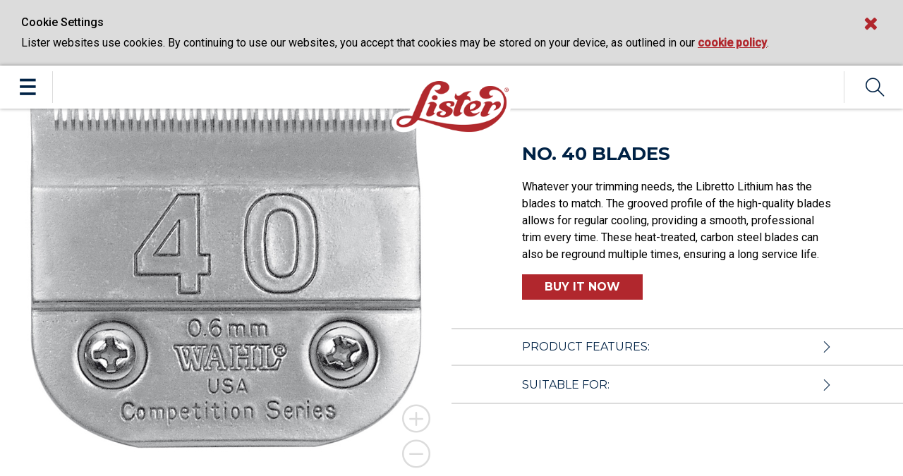

--- FILE ---
content_type: text/html
request_url: https://www.lister-global.com/products/blades/libretto-lithium-no-40-blades/
body_size: 5350
content:

<!DOCTYPE html>
<html>
	<head>
		<meta charset="UTF-8">
		<meta content="width=device-width, initial-scale=1, maximum-scale=1, user-scalable=no" name="viewport">
<title>Libretto Lithium No. 40 Blades | Lister Shearing</title>

<meta name="description" content="Whatever your trimming needs, the Libretto Lithium has the blades to match. Find out more about the range on the Lister website." />

<meta name="rating" content="General" />
<meta name="language" content="english, EN" />
<meta name="distribution" content="Global" />
<meta name="robots" content="INDEX,FOLLOW" />
<meta name="revisit-after" content="7 Days" />

<!-- ****** faviconit.com favicons ****** -->
<link rel="shortcut icon" href="/favicon/favicon.ico" />
<link rel="icon" sizes="16x16 32x32 64x64" href="/favicon/favicon.ico" />
<link rel="icon" type="image/png" sizes="196x196" href="/favicon/favicon-192.png" />
<link rel="icon" type="image/png" sizes="160x160" href="/favicon/favicon-160.png" />
<link rel="icon" type="image/png" sizes="96x96" href="/favicon/favicon-96.png" />
<link rel="icon" type="image/png" sizes="64x64" href="/favicon/favicon-64.png" />
<link rel="icon" type="image/png" sizes="32x32" href="/favicon/favicon-32.png" />
<link rel="icon" type="image/png" sizes="16x16" href="/favicon/favicon-16.png" />
<link rel="apple-touch-icon" href="/favicon/favicon-57.png" />
<link rel="apple-touch-icon" sizes="114x114" href="/favicon/favicon-114.png" />
<link rel="apple-touch-icon" sizes="72x72" href="/favicon/favicon-72.png" />
<link rel="apple-touch-icon" sizes="144x144" href="/favicon/favicon-144.png" />
<link rel="apple-touch-icon" sizes="60x60" href="/favicon/favicon-60.png" />
<link rel="apple-touch-icon" sizes="120x120" href="/favicon/favicon-120.png" />
<link rel="apple-touch-icon" sizes="76x76" href="/favicon/favicon-76.png" />
<link rel="apple-touch-icon" sizes="152x152" href="/favicon/favicon-152.png" />
<link rel="apple-touch-icon" sizes="180x180" href="/favicon/favicon-180.png" />
<meta name="msapplication-TileColor" content="#FFFFFF" />
<meta name="msapplication-TileImage" content="/favicon/favicon-144.png" />
<meta name="msapplication-config" content="/faviconx/browserconfig.xml" />
<!-- ****** faviconit.com favicons ****** -->
<!-- ****** faviconit.com favicons ****** -->

<link href="//fonts.googleapis.com/css?family=Montserrat:400,700|Roboto:400,500" rel="stylesheet">
<link href="//cdnjs.cloudflare.com/ajax/libs/slick-carousel/1.8.1/slick.min.css" rel="stylesheet">
<link href="//cdnjs.cloudflare.com/ajax/libs/slick-carousel/1.8.1/slick-theme.min.css" rel="stylesheet">
<link href="/includes/normalize.css" rel="stylesheet" type="text/css" />
<link href="/includes/default.css" rel="stylesheet" type="text/css" />
<link href="/includes/flexslider.css" rel="stylesheet" type="text/css" />
<link href="/includes/main.css" rel="stylesheet" type="text/css" />
<link rel="stylesheet" href="//cdnjs.cloudflare.com/ajax/libs/simple-line-icons/2.4.1/css/simple-line-icons.css">
<link href="/includes/jquery.fancybox.min.css" rel="stylesheet" type="text/css" />
<link rel="stylesheet" type="text/css" href="//maxcdn.bootstrapcdn.com/font-awesome/4.6.3/css/font-awesome.min.css" />


<script src="//ajax.googleapis.com/ajax/libs/jquery/2.1.4/jquery.min.js"></script>
<script type="text/javascript" src="//maps.googleapis.com/maps/api/js?key=AIzaSyDUgKJKkLGylnsaTJ2KiEKq5w9nQfJRQYA"></script>
<script src="/lib/functions.js"></script>
<script src="/lib/custom.js"></script>
<script src="/js/parallax.min.js"></script>
<script src="/js/jquery.flexslider-min.js"></script>
<script src="/js/jquery.sidr.min.js"></script>
<script src="/js/jquery.fancybox.min.js"></script>
<script src="//cdnjs.cloudflare.com/ajax/libs/slick-carousel/1.8.1/slick.min.js"></script>
<script src="/js/ResizeSensor.js"></script>
<script src="/js/jquery.sticky-sidebar.min.js"></script>
<script>

jQuery(document).ready(function() {
	if($(".promoBanner").length > 0 ){
		$('.promoBanner').flexslider({
   				 animation: "slide",
			slideshowSpeed: 6000,
			 controlNav:true,
			directionNav:false,
			start: function(){
         		jQuery(window).trigger('resize.px.parallax');
    		}
  		});
	}

	if($(".splitSlider").length > 0 && $(".promo.splitSlider").length == 0){
		$('.splitSlider').flexslider({
   				 animation: "slide",
			slideshow: false,
			 controlNav:true,
			directionNav:true,
			animationLoop:false,
			smoothHeight:true,
			start: function(){
         		jQuery(window).trigger('resize.px.parallax');
    		}
  		});
	}

	if($(".promo.splitSlider").length > 0){
		$('.promo.splitSlider').flexslider({
   				 animation: "slide",
			slideshowSpeed: 6000,
			 controlNav:true,
			directionNav:false,
			smoothHeight:true,
			start: function(){
         		jQuery(window).trigger('resize.px.parallax');
    		}
  		});
	}

	if($(".productImageSlider").length > 0){
		$('.productImageSlider').flexslider({
   				 animation: "slide",
			slideshow: false,
			 controlNav:true,
			directionNav:true,
			animationLoop:false,
			smoothHeight:true,
			start: function(){
         		jQuery(window).trigger('resize.px.parallax');
    		}
  		});
	}

	jQuery('.burger').sidr({
			  name: 'sidr-main',
			  source: ('https:' == document.location.protocol ? 'https://' : 'http://') +'www.lister-global.com/includes/mobilenav/index.asp',			  
			  renaming: false,
			  side: "left",
			  displace: false,
			  onOpen: function() {
				jQuery("div.burger").toggleClass("cross");
			  },
			  onClose: function() {
				jQuery("div.burger").toggleClass("cross");
			  }
			  
		 });

	if($(".threeColSlider").length != 0){
		$('.threeColSlider').slick({
			  dots: true,
			  arrows: true,
			  infinite: false,
			  speed: 300,
			  autoplaySpeed: 3000,
			  slidesToShow: 3,
			  slidesToScroll: 3,
			  autoplay: false,
			  responsive: [
			  	{
				  breakpoint: 1350,
				  settings: {
					arrows: false
				  }
				},
				{
				  breakpoint: 1050,
				  settings: {
					slidesToShow: 2,
					slidesToScroll: 2,
					infinite: true,
					dots: true,
					arrows: false
				  }
				},
				{
				  breakpoint: 700,
				  settings: {
					slidesToShow: 1,
					slidesToScroll: 1,
					infinite: true,
					dots: true,
					arrows: false
				  }
				}
			  ]
		}); 
		/* this is for the product selector */
		$('.product .threeColSlider').slick('unslick');
	}
	
	if($(".shareHolder").length != 0 && $(window).width() > 800){
		$('.shareHolder').stickySidebar({
    		topSpacing: 80,
			resizeSensor: true,
		});
	}
	
});

$(window).load(function () {
	if($(".productImageSlider").length > 0){
		$('.productImageSlider').resize();
	}
	if($(".splitSlider").length > 0) {
		$('.splitSlider').resize();
	}
});

$(document).on("click","#mobile-header",function(e){
		if($(".promoBanner").length > 0){
			if(!$(".promoBanner").hasClass("paused")){
				$(".promoBanner").flexslider('pause');
				$(".promoBanner").addClass("paused");
			}else{
				$(".promoBanner").flexslider('play');
				$(".promoBanner").removeClass("paused");
			}
			
		}

		if($(".splitSlider").length > 0){
			if(!$(".splitSlider").hasClass("paused")){
				$(".splitSlider").flexslider('pause');
				$(".splitSlider").addClass("paused");
			}else{
				$(".splitSlider").flexslider('play');
				$(".splitSlider").removeClass("paused");
			}
		}

		if($(".productImageSlider").length > 0){
			if(!$(".productImageSlider").hasClass("paused")){
				$(".productImageSlider").flexslider('pause');
				$(".productImageSlider").addClass("paused");
			}else{
				$(".productImageSlider").flexslider('play');
				$(".productImageSlider").removeClass("paused");
			}
		}
	});
	
</script>

<!-- Global site tag (gtag.js) - Google Analytics -->
<script async src="https://www.googletagmanager.com/gtag/js?id=UA-18348687-3"></script>
<script>
  window.dataLayer = window.dataLayer || [];
  function gtag(){dataLayer.push(arguments);}
  gtag('js', new Date());
 
  gtag('config', 'UA-18348687-3');
</script>

</head>
	<body><header>
			<div id="mobile-header">
					<div class="burger">
						<svg viewBox="0 0 800 600">
							<path d="M300,220 C300,220 520,220 540,220 C740,220 640,540 520,420 C440,340 300,200 300,200" id="top"></path>
							<path d="M300,320 L540,320" id="middle"></path>
							<path d="M300,210 C300,210 520,210 540,210 C740,210 640,530 520,410 C440,330 300,190 300,190" id="bottom" transform="translate(480, 320) scale(1, -1) translate(-480, -318) "></path>
						</svg>
					</div>
				</div>
			<a class="logo" href="/">
				<img src="/images/elements/logo.png" alt="Lister Shearing" />
			</a>
			
			<div class="search">
				<form name="search" id="headersearch" action="/search/" method="post">
					<input type="text" name="search" placeholder="Search here..." />
				</form>
				<a href="#" class="searchIcon"></a>
			</div>
		</header>	
<div class="darkoverlay"></div>

<main>


	<div class="productRow ">
				<div class="productImageSlider flexslider"><ul class="slides"><li><div class="image"><img src="/images/content/products/blades/main-product/libretto-max-no.-40-blades-1247-7400_980x1000px.jpg" alt="Libretto Lithium No. 40 blades for equine trimming, Lister Shearing" /></div><a class="zoomControls in" href="#"></a><a class="zoomControls out" href="#"></a></li></ul></div>
				<div class="productTextHolder">
					<div class="center-holder">
						<div class="center-sub-holder">
							<div class="center-text-holder">
								<h2> No. 40 Blades</h2><p>Whatever your trimming needs, the Libretto Lithium&nbsp;has the blades to match. The grooved profile of the high-quality blades allows for regular cooling, providing a smooth, professional trim every time. These heat-treated, carbon steel blades can also be reground multiple times, ensuring a long service life.</p>
<div><a href="https://shoplister-global.com/clipping-equipment/p/no-40-blades-libretto-lithium" class="button red" target="_blank">BUY IT NOW</a></div>
								<div class="buttonsHolder">
									<a class="productButton" href="#">Product features:</a><ul class="redBullet twoColBullet"><li><p>49mm wide</p></li><li><p>43 teeth</p></li><li><p>Leaves 0.6 mm of hair</p></li><li><p>Snap-on, self-tensioning blades</p></li><li><p>Pack includes one set of blades</p></li></ul><a class="productButton" href="#">Suitable for:</a><ul class="animalBullet"><li><p>Equine</p><div class="icon"><img src="/images/elements/icons/equine.png" alt="Equine"></div></li><li><p>Alpacas</p><div class="icon alpacas"><img src="/images/elements/icons/alpacas.png" alt="Alpacas"></div></li><li><p>Cattle</p><div class="icon cattle"><img src="/images/elements/icons/cattle.png" alt="Cattle"></div></li><li><p>Pigs</p><div class="icon pigs"><img src="/images/elements/icons/pigs.png" alt="Pigs"></div></li></ul>
								</div>
							</div>
						</div>
					</div>
				</div>
			</div>
			

			<div class="section darkBlue">
				<div class="wrapper">
					<h2>Help and support</h2>
					<div class="col-1-3"><a href="/support/manuals-and-guides/" class="iconPageLink center"><div class="icon">	<img src="/images/content/elements/icons/manuals.png" alt="Manuals and Guides"></div><h3>Manuals and Guides</h3><p>Need some help? View manuals and guides for our complete product range.</p>
<div class="button">View Now</div></a></div><div class="col-1-3"><a href="/support/warranties/" class="iconPageLink center"><div class="icon">	<img src="/images/content/elements/icons/warranty.png" alt="Warranty"></div><h3>Warranty</h3><p>We offer a 2 years&nbsp;warranty for our clippers and&nbsp;trimmers.</p>
<div class="button">View Now</div></a></div><div class="col-1-3"><a href="/support/service-and-repairs/" class="iconPageLink center"><div class="icon">	<img src="/images/content/elements/icons/service.png" alt="Service and Repairs"></div><h3>Service and Repairs</h3><p>When your equipment needs servicing or repairs, leave it to the experts.</p>
<div class="button">View Now</div></a></div>
				</div>
			</div>

			<div class="section"><div class="wrapper"><h2>You might also like</h2><div class="threeColSlider"><div class="slide item"><a href="/products/blades/libretto-lithium-no-10-blades/"><div class="imgHolder"><img src="/images/content/products/blades/carousel/libretto-max-no.-10-blades-1247-7370_450x250px.jpg" alt="Libretto Lithium No. 10 blades, Lister Shearing" title="Libretto Lithium No. 10 blades, Lister Shearing" /></div><div class="headlineHolder"><h6>Blades</h6><h3>No. 10 Blades</h3></div></a><div class="buttonsHolder"><a href="/products/blades/libretto-lithium-no-10-blades/" class="button">View now</a></div></div><div class="slide item"><a href="/products/blades/libretto-lithium-no-15-blades/"><div class="imgHolder"><img src="/images/content/products/blades/carousel/libretto-max-no.-15-blades-1247-7380_450x250px.jpg" alt="Libretto Lithium No. 15 blades, Lister Shearing" title="Libretto Lithium No. 15 blades, Lister Shearing" /></div><div class="headlineHolder"><h6>Blades</h6><h3>No. 15 Blades</h3></div></a><div class="buttonsHolder"><a href="/products/blades/libretto-lithium-no-15-blades/" class="button">View now</a></div></div><div class="slide item"><a href="/products/blades/libretto-lithium-no-10-wide-blades/"><div class="imgHolder"><img src="/images/content/products/blades/carousel/libretto-max-no.-10-wide-blades-2377-100_450x250px.jpg" alt="Libretto Lithium No. 10 Wide blades, Lister Shearing" title="Libretto Lithium No. 10 Wide blades, Lister Shearing" /></div><div class="headlineHolder"><h6>Blades</h6><h3>No. 10 Wide Blades</h3></div></a><div class="buttonsHolder"><a href="/products/blades/libretto-lithium-no-10-wide-blades/" class="button">View now</a></div></div></div></div></div>
<div class="section">
	<div class="wrapper">
		<div class="col-3-5 center">
			<h2>STILL LOOKING FOR SOMETHING?</h2>
			<div class="searchBar">
				<form name="search" id="footersearch" action="/search/" method="post">
					<input type="text" name="search" placeholder="Search">
					<input type="submit" value="">
				</form>
			</div>
		</div>
	</div>
</div>
<div class="breadcrumb"><div class="wrapper clearfix"><ul><li><a href="/">Home</a></li><li><a href="/products/blades/">Blades</a></li><li><a href="/products/blades/libretto-lithium-no-40-blades/"> No. 40 Blades</a></li></ul></div></div>
<a class="backToTop" href="#"></a>
</main>	
		<footer>
			<div class="wrapper">
				<div class="menu">
					<ul>
						<li class="parent"><a href="/products/">Products</a><ul><li><a href="/products/clippers-trimmers-and-handpieces/">Clippers, Trimmers and Handpieces</a></li><li><a href="/products/machines-and-drives/">Machines and Drives</a></li><li><a href="/products/combs-and-cutters/">Combs and Cutters</a></li><li><a href="/products/blades/">Blades</a></li><li><a href="/products/accessories/">Accessories</a></li></ul></li><li class="parent"><a href="/support/">Support</a><ul><li class=""><a href="/support/service-and-repairs/">Service and Repairs</a></li><li class=""><a href="/support/warranties/">Product Warranties</a></li><li class=""><a href="/support/clipper-faqs/">Clipper FAQs</a></li><li class=""><a href="/support/shear-faqs/">Shear FAQs</a></li><li class=""><a href="/support/manuals-and-guides/">Manuals and Guides</a></li></ul></li><li class="parent"><a href="/about/">About</a><ul><li class=""><a href="/about/why-choose-lister-shearing/">Why Choose Lister?</a></li></ul></li><li class=""><a href="/news/">News</a></li><li class=""><a href="/contact-us/">Contact</a></li>
					</ul>
				</div>
				<div class="row footerBottom">
					<div class="col-4-5 bottom">
						<ul><li><a href="/privacy-policy/">Privacy Policy</a></li>
<li><a href="/termsandconditions/">T&C's</a></li>
<li><a href="/cookie-policy/">Cookie Policy</a></li>
<li><a href="/careers/">Careers</a></li>
</ul><p class="terms">Site and contents &copy; Lister Shearing Equipment Ltd. Registered in England No. 3496830 Registered Office: Staverton Court, Staverton, Cheltenham, Gloucestershire, GL51 0UX. VAT number: 713013394
</p>
					<p><a href="https://www.wearealias.com" style="font-weight: normal;">WEBSITE DESIGNED BY ALIAS</a></p>
					</div><div class="col-1-5 bottom right">
							<div class="inline-block">
								<img src="/images/layout/lister-seal.png" alt="lister seal"/>
							</div><div class="inline-block">
								<img src="/images/layout/royal-seal.png" alt="royal seal"/>
							</div>
					</div>
				</div>
			</div>
		</footer>	
	</body>
</html>

--- FILE ---
content_type: text/html
request_url: https://www.lister-global.com/includes/mobilenav/index.asp
body_size: 612
content:



<div class="menu">
	<ul>
		<li class="parent"><a href="/products/">Products</a><ul><li><a href="/products/clippers-trimmers-and-handpieces/">Clippers, Trimmers and Handpieces</a></li><li><a href="/products/machines-and-drives/">Machines and Drives</a></li><li><a href="/products/combs-and-cutters/">Combs and Cutters</a></li><li><a href="/products/blades/">Blades</a></li><li><a href="/products/accessories/">Accessories</a></li></ul></li><li class="parent"><a href="/support/">Support</a><ul><li class=""><a href="/support/service-and-repairs/">Service and Repairs</a></li><li class=""><a href="/support/warranties/">Product Warranties</a></li><li class=""><a href="/support/clipper-faqs/">Clipper FAQs</a></li><li class=""><a href="/support/shear-faqs/">Shear FAQs</a></li><li class=""><a href="/support/manuals-and-guides/">Manuals and Guides</a></li></ul></li><li class="parent"><a href="/about/">About</a><ul><li class=""><a href="/about/why-choose-lister-shearing/">Why Choose Lister?</a></li></ul></li><li class=""><a href="/news/">News</a></li><li class=""><a href="/contact-us/">Contact</a></li>
	</ul>
</div>
<div class="footerLinks">
	<ul>
		<ul><li><a href="/privacy-policy/">Privacy Policy</a></li>
<li><a href="/termsandconditions/">T&C's</a></li>
<li><a href="/cookie-policy/">Cookie Policy</a></li>
<li><a href="/careers/">Careers</a></li>
</ul>
	</ul>
</div>



--- FILE ---
content_type: text/css
request_url: https://www.lister-global.com/includes/default.css
body_size: 3037
content:
@charset "UTF-8";

/* CSS Document */


/* 
* This stylesheet resets default browser styles and defines a 
* set of default styles consistent across browsers. 
*/

br {
	line-height: 0px;
}
html, body, * {
	font-family: 'Roboto', sans-serif;
	font-weight: normal;
	font-weight: 400;
	font-size: 16px;
	line-height: 24px;
	font-style: normal;
	margin: 0px;
	padding: 0px;
	color: #000;
	text-align: left;
}

/*roboto bold */
.splitSlider .text-holder ul li:before,.row p a{
	font-weight:700;
}


/*monserrat regular */

.search input,.tabs .tabDropdown li a,.sidr .menu ul li a,.sidr .footerLinks ul li a,.tabs .tabDropdown li.radio.selected a:after,.button,.item .imageHolder .time,.searchBar input,.breadcrumb ul li a,footer .menu ul li a,.footerBottom ul li a,.footerBottom p,.item .fullButtonHolder ul li p,.loadMoreDetail,.tabs.filters .tabStyle,.filterHolder p,.productRow .productButton,.tableStyle .tableRow .tableCell p,.productTextHolder .downloads ul li span,.item.socialHolder ul li a p,.item.socialHolder ul li a span,.greyFullLengthButton a,.shareHolder .share a,.item .download ul li a,.row input,.row .select-style select{
	font-family: 'Montserrat', sans-serif;
	font-weight: 400;
}

/* monserrat bold*/

.tabs .tabStyle {
	font-family: 'Montserrat', sans-serif;
	font-weight: 700;
}
#cookie-law {
	position: fixed;
	width: 100%;
    top: 0px;
    z-index: 1;
}
.cookie-law-holder{
	background:#dcdcdc;
	padding:20px 30px;
}

.cookie-law-holder p.cookie-header{
	font-weight:500;
	margin-bottom:5px;
}
.cookie-law-holder p{
	margin:0;
	    padding-right: 60px;
}

.cookie-law-holder p a{
	text-decoration: underline;
}

.cookie-law-holder .cookie-law-close{
	display: block;
    width: 26px;
    height: 26px;
    position: absolute;
    top: 20px;
    right: 30px;
}

.cookie-law-holder .cookie-law-close:before{
	content: "\f00d";
	    display: inline-block;
    font: normal normal normal 14px/1 FontAwesome;
    font-size: inherit;
    text-rendering: auto;
    -webkit-font-smoothing: antialiased;
    -moz-osx-font-smoothing: grayscale;
        font-size: 26px;
}

p {
	text-align: left;
	margin-bottom: 1em;
}
.dark p {
	color: #fff;
}
p:nth-last-child(1), .smlTextWidth p:nth-last-child(1) {
	margin-bottom: 0px;
}
input[type="text"], input[type="password"], textarea, select {
	outline: none;
}
:link img, :visited img, :hover img, :active img, img {
	border: none;
}
h1, h2, h3, h3 strong, h4, h5, h6, .navHolder li a, .button a span, .button a::before, a.back-to-top, .frmbut2, .frmbut, a.frmbut {
	margin-top: 0px;
}
h1 {
	font-family: 'Montserrat', sans-serif;
	font-weight: 700;
	line-height: 64px;
	margin: 0;
	padding: 0;
	font-size: 64px;
	text-transform: uppercase;
	margin-bottom: 20px;
	color:#002245;
}
.center h1, .center h1 span {
	text-align: center;
}
h2 {
	font-family: 'Montserrat', sans-serif;
	line-height: 30px;
	margin-bottom: 20px;
	font-size: 26px;
	text-transform: uppercase;
	font-weight: 700;
	color:#002245;
}

h2:only-child{
	margin:0;
}

h3 {
	font-family: 'Montserrat', sans-serif;
	font-size: 20px;
	line-height: 24px;
	margin-bottom: 20px;
	font-weight: 700;
text-transform: uppercase;
color:#002245;
}

h4, h4 a, h4 a:active, h4 a:link, h4 a:visited {
	font-family: 'Montserrat', sans-serif;
	font-weight: 400;
	font-size: 20px;
	line-height: 26px;
	margin-bottom: 20px;
	color:#002245;
}
h5 {
	font-family: 'Montserrat', sans-serif;
	font-weight: 400;
	font-size: 16px;
	line-height: 22px;
	margin-bottom: 20px;
}
h6 {
	font-family: 'Montserrat', sans-serif;
	font-weight: 400;
	font-size: 12px;
	line-height: 16px;
	margin-bottom: 10px;
}

ul, li {
	list-style-type: disc;
	margin-left: 0px;
	padding-left: 0px;
	text-align: left;
}
ul {
	clear: left;
	margin-left: 0px;
	padding-left: 17px;
	margin-bottom: 1em;
}
ul li {
	padding-left: 3px;
	margin-bottom: 6px;
}
ol, ol li {
	list-style-type: decimal;
	margin-left: 15px;
}

ul.twoColBullet{

  -webkit-column-count: 2;
  -moz-column-count: 2;
  column-count: 2;
  -webkit-column-gap: 50px; /* Chrome, Safari, Opera */
  -moz-column-gap: 50px; /* Firefox */
  column-gap: 50px;
}

em {
	font-style: italic;
	font-size: inherit;
	color: inherit;
}
strong {
	font-weight: 700;
	font-size: inherit;
	color: inherit;
}
a, a:link {
	text-decoration: none;
	cursor: pointer;
	font-weight: bold;
	color: #b1272d;
}
a:hover {
	text-decoration: none;
	/*color: #dc0622;*/
	cursor: pointer;
}
a:visited {
	color: inherit;
}
a.a-block {
	display: block;
}
.floatleft {
	float: left;
}
.floatright {
	float: right;
}
.alignLeft p, .alignLeft span, .alignLeft h1, .alignLeft h2, .alignLeft h3 {
	text-align: left;
	display: block;
}
.alignLeft a {
	text-align: left;
	display: block;
	float: left;
}
.alignLeft img.fontGraphic {
	margin: 0px;
	display: inherit;
	padding: 30px 0px 30px 0px;
}
.alignright {
	text-align: right;
}
.imgright {
	float: right;
	margin-left: 20px;
	margin-bottom: 10px;
}
.imgleft {
	float: left;
	margin-right: 20px;
	margin-bottom: 10px;
}
.marginright {
	margin-right: 20px;
}
.marginright10 {
	margin-right: 10px;
}
.marginright8 {
	margin-right: 8px;
}
.marginleft {
	margin-left: 20px;
}
.marginleft10 {
	margin-left: 10px;
}
.nomargin {
	margin: 0px;
	border-bottom: none;
	padding-bottom: 0px;
}
.leftAlign p, .leftAlign h3, .leftAlign h1, .leftAlign h2 {
	text-align: left;
}
.marginbottom {
	margin-bottom: 10px;
}
.marginbottom5 {
	margin-bottom: 5px;
}
.alignCenter {
	text-align: center;
}
.textFloat {
	width: 45%;
	padding: 10px 0;
	float: left;
}
fieldset {
	border: none;
}
.clear:after {
	content: ".";
	display: block;
	height: 0;
	clear: both;
	visibility: hidden;
	font-size: 0;
}
.clear {
	display: inline-table;
	clear: both;
	height: 0;
	margin: 0px;
	padding: 0px;
}
.clearright {
	clear: right;
}
.clearleft {
	clear: left;
}
.clearfix:after {
	content: "";
	display: table;
	clear: both;
}

/* Hide from IE/Mac \*/

* html .clear {
	height: 1%;
}
.clear {
	display: block;
}
::-webkit-input-placeholder {
	color: #4d4d4d;
}
:-moz-placeholder {
	/* Firefox 18- */
	color: #4d4d4d;
}
::-moz-placeholder {
	/* Firefox 19+ */
	color: #4d4d4d;
}
:-ms-input-placeholder {
	color: #4d4d4d;
}
img {
	max-width: 100%;
	width:auto;
	display: block;
	margin: 0;
	padding: 0;
	height: auto;
}
.center h1, .center h2, .center h3, .center p {
	text-align: center;
}
input {
	width: 100%;
	line-height: 30px;
	height: 30px;
	padding-left: 10px;
	backface-visibility: hidden;
	border: 1px solid #e3e3e3;
	outline: none;
	text-transform: uppercase;
	position: relative;
	z-index: 2;
}
textarea {
	width: 100%;
	padding: 15px;
	font-size: 16px;
	resize: none;
	background: #fff;
	-webkit-box-shadow: 0px 0px 1px 0px rgba(0, 0, 0, 0.3);
	-moz-box-shadow: 0px 0px 1px 0px rgba(0, 0, 0, 0.3);
	box-shadow: 0px 0px 1px 0px rgba(0, 0, 0, 0.3);
}
.select-style {
	padding: 0;
	margin: 0;
	border: 0;
	width: 100%;
	border-radius: 3px;
	overflow: hidden;
	/*background-color: #dcdcdc;
	background: #dcdcdc;*/
	position: relative;
	z-index: 1;
}
.select-style:after {
    content: "\f107";
    display: inline-block;
    font: normal normal normal 14px/1 FontAwesome;
    font-size: inherit;
    text-rendering: auto;
    -webkit-font-smoothing: antialiased;
    -moz-osx-font-smoothing: grayscale;
    position: absolute;
    right: 10px;
    color: #002245;
    top: 3px;
    font-size: 28px;
    content: "\e606";
    font-family: 'simple-line-icons';
    -ms-transform: rotate(90deg);
    -webkit-transform: rotate(90deg);
    transform: rotate(90deg);
}

.select-style select {
    padding: 5px 8px;
    width: 100%;
    border: none;
    box-shadow: none;
    background-color: transparent;
    background-image: none;
    -webkit-appearance: none;
    -moz-appearance: none;
    appearance: none;
    cursor: pointer;
    z-index: 2;
    font-size: 18px;
    font-family: 'Montserrat', sans-serif;
    font-weight: 400;
    text-transform: uppercase;
    position: relative;
}


@media only screen and (max-width:800px){
	html, body, *{
		font-size:16px;
		line-height: 22px;
	}

	h1{
		font-size:32px;
		line-height: 34px;
	}
	
	h2{
		font-size:20px;
		line-height: 24px;
	}
	
	h3{
		font-size:18px;
		line-height: 22px;
	}
	
	h4{
		font-size:16px;
		line-height: 22px;
	}
	
	h5{
		font-size:16px;
		line-height: 22px;
	}
	
	h6{
		font-size:12px;
		line-height: 16px;
	}
	
	.cookie-law-holder p, .cookie-law-holder p a{
		font-size:12px;
	}

	ul.twoColBullet{

	  -webkit-column-count: 1;
	  -moz-column-count: 1;
	  column-count: 1;
	  -webkit-column-gap: 0px; /* Chrome, Safari, Opera */
	  -moz-column-gap: 0px; /* Firefox */
	  column-gap: 0px;
	}
	
}

--- FILE ---
content_type: text/css
request_url: https://www.lister-global.com/includes/main.css
body_size: 20688
content:
@charset "UTF-8";
/* CSS Document */

/***************************************************************************/

/***************************** GENERAL STYLES *******************************/

/***************************************************************************/

.wrapper {
	max-width: 1200px;
	width: 100%;
	margin: 0px auto;
	padding: 0px 0px;
	position: relative;
	text-align: center;
	display: block;
}
.innerWrapper {
	max-width: 800px;
	width: 100%;
	margin: 0px auto;
	padding: 0px 0px;
	position: relative;
	text-align: center;
	display: block;
}
.section {
	padding: 40px 0px;
}
.section.greyLeft, .section.greyRight {
	position: relative;
}
.section.greyLeft:before {
	content: "";
	position: absolute;
	left: 0;
	right: 50%;
	top: 0;
	bottom: 0;
	background: #dcdcdc;
}
.section.greyRight:before {
	content: "";
	position: absolute;
	left: 50%;
	right: 0;
	top: 0;
	bottom: 0;
	background: #dcdcdc;
}
.col-1-4 {
	width: 23%;
	margin: 1%;
	position: relative;
	display: inline-block;
	vertical-align: top;
}
.col-3-4 {
	width: 73%;
	margin: 1%;
	position: relative;
	display: inline-block;
	vertical-align: top;
}
.col-1-3 {
	width: 31.333%;
	margin: 1%;
	position: relative;
	display: inline-block;
	vertical-align: top;
}
.col-2-3 {
	width: 64.66%;
	margin: 1%;
	position: relative;
	display: inline-block;
	vertical-align: top;
}
.col-1-2 {
	width: 48%;
	margin: 1%;
	position: relative;
	display: inline-block;
	vertical-align: top;
}
.col-1-5 {
	width: 18%;
	margin: 1%;
	position: relative;
	display: inline-block;
	vertical-align: top;
}
.col-2-5 {
	width: 38%;
	margin: 1%;
	position: relative;
	display: inline-block;
	vertical-align: top;
}
.col-3-5 {
	width: 58%;
	margin: 1%;
	position: relative;
	display: inline-block;
	vertical-align: top;
}
.col-4-5 {
	width: 78%;
	margin: 1%;
	position: relative;
	display: inline-block;
	vertical-align: top;
}
.col-1-10 {
	width: 8%;
	margin: 1%;
	position: relative;
	display: inline-block;
	vertical-align: top;
}
.col-9-10 {
	width: 88%;
	margin: 1%;
	position: relative;
	display: inline-block;
	vertical-align: top;
}
.col-1 {
	margin: 1%;
	width: 98%;
	position: relative;
}
.col-1-6 {
	width: 14.66%;
	margin: 1%;
	position: relative;
	display: inline-block;
	vertical-align: top;
}
.col-1-7 {
	width: 12%;
	margin: 1%;
	position: relative;
	display: inline-block;
	vertical-align: top;
}
.col-1-10 img, .col-1-4 img, .col-1-2 img, .col-1-3 img, .col-1-5 img, .col-1 img {
	max-width: 100%;
	height: auto;
	margin: 0px;
	display: block;
	padding: 0px;
}
.vertical {
	vertical-align: middle;
}
.bottom {
	vertical-align: bottom;
}
.parallax-window img {
	width: 100%;
	height: 100%;
	margin: 0px;
	display: block;
	padding: 0px;
}
.center {
	text-align: center;
}
.right {
	text-align: right;
}
.grey {
	background: #dcdcdc !important;
}
.darkBlue {
	background: #002245 !important;
}
.darkBlue h1, .darkBlue h2, .darkBlue h3, .darkBlue h4, .darkBlue h5, .darkBlue h6, .darkBlue p {
	color: #fff;
}
.darkBlue h5 {
	text-transform: uppercase;
}
.row {
	margin: 0 -1%;
}
.inline-block {
	display: inline-block;
	vertical-align: top;
}

.whiteBorderBottom{
	border-bottom:2px solid #fff;
}

.whiteBorderTop{
	border-top:2px solid #fff;
}

.fullWidthImage{
	display: block;
}

a.fullWidthImage{
	cursor: pointer;
}

.fullWidthImage img{
	width:100%;
}

/***************************************************************************/

/***************************** HEADER STYLES *******************************/

/***************************************************************************/

header {
	position: fixed;
	top: 0;
	width: 100%;
	left: 0;
	right: 0;
	z-index: 400;
	-webkit-box-shadow: 0px 0px 5px 0px rgba(0, 0, 0, 0.4);
	-moz-box-shadow: 0px 0px 5px 0px rgba(0, 0, 0, 0.4);
	box-shadow: 0px 0px 5px 0px rgba(0, 0, 0, 0.4);
	background: #fff;
}
header:after {
	content: "";
	display: table;
	clear: both;
}
header .logo {
	display: block;
	max-width: 170px;
	position: absolute;
	left: 50%;
	left: calc(50% - 85px);
	bottom: -40px;
	-webkit-transition: all ease 0.5s;
	transition: all ease 0.5s;
	z-index: 99999999;
}
header .logo.show {
	opacity: 1;
	-webkit-transition: all ease 0.5s;
	transition: all ease 0.5s;
}
header .search {
	float: right;
	position: relative;
}
header .search:before {
	content: "";
	background: #dcdcdc;
	width: 1px;
	height: 45px;
	position: absolute;
	left: 0;
	top: 50%;
	top: calc(50% - 22.5px);
}
.search form {
	display: inline-block;
	vertical-align: middle;
	width: 0;
	overflow: hidden;
	-webkit-transition: all ease 1s;
	transition: all ease 1s;
}
.search.show form {
	width: 250px;
	-webkit-transition: all ease 1s;
	transition: all ease 1s;
}
.search input {
	font-size: 20px;
	height: 40px;
	line-height: 40px;
	margin-left: 10px;
	text-transform: none;
	border: 0;
}
.search input::-webkit-input-placeholder {
	color: #002245;
	text-transform: uppercase;
}
.search input:-moz-placeholder {
	color: #002245;
	text-transform: uppercase;
}
.search input::-moz-placeholder {
	color: #002245;
	text-transform: uppercase;
}
.search input:-ms-input-placeholder {
	color: #002245;
	text-transform: uppercase;
}
.searchIcon {
	display: inline-block;
	vertical-align: middle;
	height: 61px;
	width: 80px;
	text-align: center;
	cursor: pointer;
}
.searchIcon:before {
	content: "\e090";
	font-family: 'simple-line-icons';
	speak: none;
	font-style: normal;
	font-weight: normal;
	font-variant: normal;
	text-transform: none;
	line-height: 1;
	-webkit-font-smoothing: antialiased;
	-moz-osx-font-smoothing: grayscale;
	color: #002245;
	font-size: 26px;
	line-height: 61px;
}
/************** MOBILE NAV STYLES ***************/

#mobile-header {
	float: left;
	vertical-align: middle;
	height: 61px;
	overflow: hidden;
	position: relative;
}
#mobile-header:after {
	content: "";
	background: #dcdcdc;
	width: 1px;
	height: 45px;
	position: absolute;
	right: 0;
	top: 50%;
	top: calc(50% - 22.5px);
}
#mobile-header svg {
	width: 75px;
	height: 100%;
	cursor: pointer;
	-webkit-transform: translate3d(0, 0, 0);
	-moz-transform: translate3d(0, 0, 0);
	-o-transform: translate3d(0, 0, 0);
	-ms-transform: translate3d(0, 0, 0);
	transform: translate3d(0, 0, 0);
}
#mobile-header path {
	fill: none;
	-webkit-transition: stroke-dashoffset 0.5s cubic-bezier(0.25, -0.25, 0.75, 1.25), stroke-dasharray 0.5s cubic-bezier(0.25, -0.25, 0.75, 1.25);
	-moz-transition: stroke-dashoffset 0.5s cubic-bezier(0.25, -0.25, 0.75, 1.25), stroke-dasharray 0.5s cubic-bezier(0.25, -0.25, 0.75, 1.25);
	-o-transition: stroke-dashoffset 0.5s cubic-bezier(0.25, -0.25, 0.75, 1.25), stroke-dasharray 0.5s cubic-bezier(0.25, -0.25, 0.75, 1.25);
	-ms-transition: stroke-dashoffset 0.5s cubic-bezier(0.25, -0.25, 0.75, 1.25), stroke-dasharray 0.5s cubic-bezier(0.25, -0.25, 0.75, 1.25);
	transition: stroke-dashoffset 0.5s cubic-bezier(0.25, -0.25, 0.75, 1.25), stroke-dasharray 0.5s cubic-bezier(0.25, -0.25, 0.75, 1.25);
	stroke-width: 40px;
	stroke-linecap: butt;
	stroke: #002245;
	stroke-dashoffset: 0px;
}
#mobile-header .cross path#top, #mobile-header .cross path#bottom {
	stroke-dashoffset: -650px;
	stroke-dashoffset: -650px;
}
#mobile-header .cross path#middle {
	stroke-dashoffset: -115px;
	stroke-dasharray: 1px 220px;
}
#mobile-header path#top, #mobile-header path#bottom {
	stroke-dasharray: 240px 950px;
}
#mobile-header path#middle {
	stroke-dasharray: 240px 240px;
}
#mobile-header .cross path#top, #mobile-header .cross path#bottom {
	stroke-dashoffset: -650px;
	stroke-dashoffset: -650px;
}
#mobile-header .cross path#middle {
	stroke-dashoffset: -115px;
	stroke-dasharray: 1px 220px;
}
.sidr {
	display: none;
	position: absolute;
	position: fixed;
	top: 61px;
	min-height: 700px;
	z-index: 399;
	width: 100%;
	overflow-x: none;
	overflow-y: auto;
	color: #fff;
	-webkit-box-shadow: -2px 0px 6px 0px rgba(0, 0, 0, 0.3);
	-moz-box-shadow: -2px 0px 6px 0px rgba(0, 0, 0, 0.3);
	box-shadow: -2px 0px 6px 0px rgba(0, 0, 0, 0.3);
	background: rgba(0, 34, 69, 0.9);
	-webkit-transition: all 0.4s ease;
	transition: all 0.4s ease;
	padding: 80px 60px;
	max-height: 100vh;
}
.sidr.is_stuck {
	top: 89px;
	-webkit-transition: all 0.4s ease;
	transition: all 0.4s ease;
}
.sidr .shadow {
	position: absolute;
	display: block;
	position: fixed;
	height: 110%;
	right: 20%;
	top: 0px;
	width: 20px;
	-webkit-box-shadow: inset -8px -8px 12px -6px rgba(0, 0, 0, 4);
	box-shadow: inset -8px -8px 12px -6px rgba(0, 0, 0, 4);
	z-index: 9999;
}
.sidr .mobileHead {
	box-sizing: border-box;
	text-align: center;
	background-color: #FFF;
	border-bottom: 1px solid #7c6f4e;
	height: 100px;
	overflow: hidden;
}
.sidr * {
	font-size: 18px;
	text-align: center;
}
.sidr .sidr-inner {
	padding: 0 0 15px 0;
}
.sidr .sidr-inner>p {
	margin-left: 15px;
	margin-right: 15px
}
.sidr.right {
	left: auto;
	right: -260px;
	margin: 0;
}
.sidr.left {
	left: -260px;
	right: auto;
	margin: 0;
	float: none;
}
.sidr h4 {
	font-size: 18px;
	color: #FFF;
	text-transform: uppercase;
	padding-bottom: 18px;
	margin: 30px 20px 18px 20px;
	border-bottom: solid 1px #646260;
	width: auto;
	text-align: center;
}
.sidr>p {
	margin-left: 15px;
	margin-right: 15px;
	margin-bottom: 10px;
}
.sidr ul {
	margin: 0px;
	padding: 0;
	display: block;
	padding: 20px 0;
}
.sidr ul li {
	margin: 0;
	padding: 0 35px;
	display: block;
	position: relative;
}
.sidr ul li:hover, .sidr ul li.active, .sidr ul li.sidr-class-active {
	border-top: none;
}
.sidr ul li a, .sidr ul li span {
	color: #fff;
	padding: 10px;
	text-align: left;
	width: 100%;
	display: block;
	text-decoration: none !important;
	font-size: 18px !important;
	text-transform: uppercase;
	border-bottom: 1px solid #f9b233;
	position: relative;
	z-index: 10;
}
.sidr ul li:last-child a, .sidr ul li:last-child span {
	border-bottom: 0;
}
.sidr ul li ul {
	display: none;
	padding: 0;
}
.sidr ul li ul li ul {
	display: none;
	padding: 0 10px;
}
.sidr ul li ul li ul li a {
	font-size: 16px !important;
}
.sidr ul li ul li {
	padding: 0;
}
.sidr ul li.parent:after {
	content: "\f055";
	display: inline-block;
	font: normal normal normal 14px/1 FontAwesome;
	font-size: inherit;
	text-rendering: auto;
	-webkit-font-smoothing: antialiased;
	-moz-osx-font-smoothing: grayscale;
	color: #fff;
	position: absolute;
	right: 40px;
	top: 23.5px;
	-webkit-transition: all ease 0.6s;
	transition: all ease 0.6s;
}
.sidr ul li.parent.minus:after {
	content: "\f056";
	display: inline-block;
	font: normal normal normal 14px/1 FontAwesome;
	font-size: inherit;
	text-rendering: auto;
	-webkit-font-smoothing: antialiased;
	-moz-osx-font-smoothing: grayscale;
	color: #fff;
	position: absolute;
	right: 40px;
	top: 23.5px;
	-webkit-transition: all ease 0.6s;
	transition: all ease 0.6s;
}
.sidr ul li ul li.parent:after {
	top: 13.5px;
	right: 5px;
}
.sidr ul li ul li.parent.minus:after {
	content: "\f056";
	display: inline-block;
	font: normal normal normal 14px/1 FontAwesome;
	font-size: inherit;
	text-rendering: auto;
	-webkit-font-smoothing: antialiased;
	-moz-osx-font-smoothing: grayscale;
	color: #fff;
	position: absolute;
	right: 5px;
	top: 13.5px;
	-webkit-transition: all ease 0.6s;
	transition: all ease 0.6s;
}
.sidr ul li a.purple {
	color: #fff;
}
.sidr ul li a.main-link:after {
	display: inline-block;
	font: normal normal normal 14px/1 FontAwesome;
	font-size: inherit;
	text-rendering: auto;
	-webkit-font-smoothing: antialiased;
	-moz-osx-font-smoothing: grayscale;
	content: "\f054";
	font-size: 15px;
	color: #008a78;
	position: absolute;
	right: 22px;
	top: 26px;
	opacity: 0.5;
}
.sidr ul li li a, .sidr ul li li span {
	padding: 10px 20px 10px 30px;
	text-align: left;
	width: 100%;
	display: block;
	text-decoration: none !important;
	font-size: 18px !important;
	text-transform: uppercase;
	border-bottom: 1px solid rgba(255, 255, 255, 0.2);
	font-weight: 300;
}
.sidr ul li a.mobiletw {
	background-color: #00aced;
	color: #fff;
	border-bottom: 1px solid rgba(0, 0, 0, 0.3);
	border-top: 1px solid rgba(0, 0, 0, 0.5);
}
.sidr ul li a.mobiletw:after {
	content: "\f099";
	display: inline-block;
	font: normal normal normal 14px/1 FontAwesome;
	font-size: inherit;
	text-rendering: auto;
	-webkit-font-smoothing: antialiased;
	-moz-osx-font-smoothing: grayscale;
	position: absolute;
	right: 18px;
	top: 10px;
	color: #fff;
	font-size: 22px;
}
.sidr ul li a.mobilefb {
	background-color: #3b5998;
	color: #fff;
	border-bottom: 1px solid rgba(0, 0, 0, 0.3);
	border-top: 1px solid rgba(0, 0, 0, 0.5);
}
.sidr ul li a.mobilefb:after {
	content: "\f09a";
	display: inline-block;
	font: normal normal normal 14px/1 FontAwesome;
	font-size: inherit;
	text-rendering: auto;
	-webkit-font-smoothing: antialiased;
	-moz-osx-font-smoothing: grayscale;
	position: absolute;
	right: 22px;
	top: 10px;
	color: #fff;
	font-size: 22px;
}
.sidr ul li a.mobileinsta {
	background-color: #e95950;
	color: #fff;
	border-bottom: 1px solid rgba(0, 0, 0, 0.3);
	border-top: 1px solid rgba(0, 0, 0, 0.5);
}
.sidr ul li a.mobileinsta:after {
	content: "\f16d";
	display: inline-block;
	font: normal normal normal 14px/1 FontAwesome;
	font-size: inherit;
	text-rendering: auto;
	-webkit-font-smoothing: antialiased;
	-moz-osx-font-smoothing: grayscale;
	position: absolute;
	right: 20px;
	top: 10px;
	color: #fff;
	font-size: 22px;
}
.sidr nav ul li a {
	margin: 0px 15px;
	border-bottom: solid 1px #282625;
}
.sidr input[type="text"], .sidr input[type="password"], .sidr input[type="date"], .sidr input[type="datetime"], .sidr input[type="email"], .sidr input[type="number"], .sidr input[type="search"], .sidr input[type="tel"], .sidr input[type="time"], .sidr input[type="url"], .sidr textarea, .sidr select {
	width: 100%;
	padding: 5px;
	-webkit-box-sizing: border-box;
	-moz-box-sizing: border-box;
	box-sizing: border-box;
	margin: 0 0 10px;
	-webkit-border-radius: 2px;
	-moz-border-radius: 2px;
	-ms-border-radius: 2px;
	-o-border-radius: 2px;
	border-radius: 2px;
	border: none;
	background: rgba(0, 0, 0, 0.1);
	color: rgba(255, 255, 255, 0.6);
	display: block;
	clear: both
}
.sidr input[type=checkbox] {
	width: auto;
	display: inline;
	clear: none
}
.sidr input[type=button], .sidr input[type=submit] {
	color: #333;
	background: #fff;
}
.sidr input[type=button]:hover, .sidr input[type=submit]:hover {
	background: rgba(255, 255, 255, 0.9);
}
/* lister NAV SPECIFIC STYLES */

.sidr .menu ul {
	padding: 0;
	font-size: 0;
}
.sidr .menu ul li {
	padding: 0;
	display: inline-block;
	vertical-align: top;
	width: 19%;
	margin-right: 1%;
}
.sidr .menu ul li:last-child {
	margin: 0;
}
.sidr .menu ul li a {
	font-size: 20px !important;
	line-height: 22px;
	border-bottom: 1px solid rgba(255, 255, 255, 0.3);
	padding: 10px 0;
	-webkit-transition: all ease 0.5s;
	transition: all ease 0.5s;
}
@media only screen and (min-width:1000px) {
	.sidr .menu ul li a:hover {
		border-bottom: 1px solid #b1272d;
		-webkit-transition: all ease 0.5s;
		transition: all ease 0.5s;
	}
}
.sidr .menu ul li ul {
	display: block;
	margin-top: 20px;
}
.sidr .menu ul li ul li {
	display: block;
	width: 100%;
	margin: 0;
}
.sidr .menu ul li ul li a {
	font-size: 16px !important;
	line-height: 22px;
}
.sidr .footerLinks {
	position: absolute;
	right: 60px;
	bottom: 40px;
}
.sidr .footerLinks ul {
	padding: 0;
}
.sidr .footerLinks ul li {
	display: inline-block;
	vertical-align: top;
	padding: 0;
	position: relative;
}
.sidr .footerLinks ul li:after {
	content: "";
	width: 1px;
	background: #fff;
	position: absolute;
	right: 0;
	top: 0;
	bottom: 0;
	display: block;
}
.sidr .footerLinks ul li a {
	font-size: 12px !important;
	line-height: 14px;
	border: 0;
	padding: 0 10px;
	-webkit-transition: all ease 0.5s;
	transition: all ease 0.5s;
}
@media only screen and (min-width:1000px) {
	.sidr .footerLinks ul li a:hover {
		color: #b1272d;
		-webkit-transition: all ease 0.5s;
		transition: all ease 0.5s;
	}
}
.sidr .footerLinks ul li:last-child:after {
	display: none;
}
.sidr ul li.parent:after, .sidr ul li.parent.minus:after {
	display: none;
}
/*************************************************************************/

/***************************** MAIN STYLES *******************************/

/*************************************************************************/

main {
	margin-top: 61px;
}
.parallax-window {
	height: 500px;
	overflow: hidden;
	position: relative;
	background: transparent;
	display: block;
}
#map {
	height: 100%;
	width: 100%;
	top: 0;
	z-index: 2;
}
.gm-style-iw{

}

.gm-style-iw .info_content.center{
	padding:15px;
}

.center-holder {
	width: 100%;
	display: block;
	position: absolute;
	top: 0;
	bottom: 0;
	z-index: 2;
}
.center-sub-holder {
	position: relative;
	height: 100%;
	width: 100%;
	display: block;
}
.center-text-holder {
	top: 50%;
	position: relative;
	-ms-transform: translateY(-50%);
	-webkit-transform: translateY(-50%);
	transform: translateY(-50%);
}
.button {
	display: inline-block;
	padding: 5px 30px;
	background: #002245;
	border: 2px solid #002245;
	color: #fff;
	position: relative;
	cursor: pointer;
	font-size: 16px;
	line-height: 22px;
	text-transform: uppercase;
	-webkit-transition: all ease 0.5s;
	transition: all ease 0.5s;
}
a.button {
	color: #FFF;
}
.button.red {
	background: #b1272d;
	border: 2px solid #b1272d;
	-webkit-transition: all ease 0.5s;
	transition: all ease 0.5s;
}
.button.reverse {
	background: #fff;
	border: 2px solid #002245;
	color: #002245;
	-webkit-transition: all ease 0.5s;
	transition: all ease 0.5s;
}

.button.download{
	background: #fff;
	border: 2px solid #002245;
	color: #002245;
	-webkit-transition: all ease 0.5s;
	transition: all ease 0.5s;
	padding:5px 20px;
	vertical-align: middle;
}

.button.download:after{
	    content: "";
    display: inline-block;
    vertical-align: middle;
    margin-left: 20px;
    background-image: url(/images/elements/icons/download-wo.png);
    height: 25px;
    width: 25px;
    background-size: contain;
    background-repeat: no-repeat;
    -webkit-transition: all ease 0.5s;
	transition: all ease 0.5s;
}

@media only screen and (min-width:1000px) {
	.button:hover {
		background: transparent;
		color: #002245;
		-webkit-transition: all ease 0.5s;
		transition: all ease 0.5s;
	}
	.button.red:hover {
		background: #fff;
		color: #b1272d;
		-webkit-transition: all ease 0.5s;
		transition: all ease 0.5s;
	}

	.button.red.warranty:hover {
		padding: 10px 35px;
		background: #b1272d;
		color: #fff;
		-webkit-transition: all ease 0.5s;
		transition: all ease 0.5s;
	}

	.button.reverse:hover {
		color: #fff;
		background: #002245;
		-webkit-transition: all ease 0.5s;
		transition: all ease 0.5s;
	}

	.button.download:hover{
		color: #fff;
		background: #002245;
		-webkit-transition: all ease 0.5s;
		transition: all ease 0.5s;
	}

	.button.download:hover:after{
		background-image: url(/images/elements/icons/download-white-wo.png);
		-webkit-transition: all ease 0.5s;
		transition: all ease 0.5s;
	}
}
/*******************************************************************************/

/***************************** FLEXSLIDER STYLES *******************************/

/*******************************************************************************/

/********************** GENERIC FLEXSLIDER STYLES ***********************/

.imageSlider, .imageSlider.flexslider{
	margin-bottom: 30px;
}

.flexslider {
	margin: 0px;
	padding: 0px;
	border: 0px;
	position: relative;
	overflow: hidden;
	background-color: transparent;
	border-radius: 0;
}
.flexslider .slides {
	margin: 0;
	padding: 0;
}
.flexslider .slides li {
	position: relative;
	display: block;
	padding: 0;
	margin: 0;
}
.flexslider .slides li img {
	width: 100%;
	display: block;
	height: auto;
}
.flexslider .flex-direction-nav a {
	width: 33px;
	height: 53px;
	top: 50%;
	top: calc(50% - 27.5px);
	opacity: 1;
	color: transparent;
	text-shadow: none;
}
.flexslider:hover .flex-direction-nav .flex-prev {
	opacity: 1;
	left: 20px;
}
.flexslider:hover .flex-direction-nav .flex-next {
	opacity: 1;
	right: 20px;
}
.flex-direction-nav {
	height: 0px;
}
.flex-direction-nav .flex-prev {
	left: -60px;
	background-repeat: no-repeat;
}
.flex-direction-nav .flex-next {
	right: -60px;
	text-align: right;
	background-repeat: no-repeat;
}
/********************** BASIC FLEXSLIDER STYLES ***********************/

.flexslider.basicSlider {
	width: 100%;
	border-radius: 0px;
	/*overflow: visible;*/
}
.flexslider.basicSlider.mainPage {
	margin-top: -50px;
}
.flexslider.basicSlider.testimonials {
	margin-top: 35px;
}
a.flex-active {
	background: #dc0622 !important;
}
.flex-direction-nav, .flex-direction-nav li {
	list-style: none;
	margin-bottom: 0;
}
.flex-control-nav {
	width: 100%;
	position: relative;
	bottom: -10px;
	margin-top: 30px;
	text-align: center;
}
.flex-control-paging li a {
	width: 15px;
	height: 15px;
	border: solid 1px rgba(0, 0, 0, 0.3);
	background: transparent;
	box-shadow: none;
}
.flexslider .flex-direction-nav a {
	width: 33px;
	height: 53px;
	top: 50%;
	top: calc(50% - 27.5px);
	opacity: 1;
	color: transparent;
	text-shadow: none;
}
.flex-direction-nav a.flex-prev:before {
	content: "\f104";
	display: inline-block;
	font: normal normal normal 14px/1 FontAwesome;
	font-size: inherit;
	text-rendering: auto;
	-webkit-font-smoothing: antialiased;
	-moz-osx-font-smoothing: grayscale;
	font-size: 90px;
	color: rgba(0, 0, 0, 0.6);
	margin-top: -22px;
}
.flex-direction-nav a.flex-next:before {
	content: "\f105";
	display: inline-block;
	font: normal normal normal 14px/1 FontAwesome;
	font-size: inherit;
	text-rendering: auto;
	-webkit-font-smoothing: antialiased;
	-moz-osx-font-smoothing: grayscale;
	font-size: 90px;
	color: rgba(0, 0, 0, 0.6);
	margin-top: -22px;
}
/***************************************************************************/

/********************* ADDITIONAL FLEXSLIDER STYLES ************************/

/***************************************************************************/

.flexslider.promoBanner {}
.flexslider.promoBanner .slides li {
	min-height: 700px;
	min-height: 600px;
	    background-size: cover !important;
    background-position: 50% 50% !important;
}
.flexslider.promoBanner.smaller .slides li {
	min-height: 450px;
	/*min-height: initial;*/
}

.flexslider.promoBanner.product .slides li{
	min-height: initial;
}

.flexslider.promoBanner .slides li:before {
	content: "";
	position: absolute;
	left: 0;
	right: 0;
	top: 0;
	bottom: 0;
	background: rgba(0, 0, 0, 0.2);
}

.flexslider.promoBanner.smaller .slides li:before,.flexslider.promoBanner.product .slides li:before{
	display: none;
}
.flexslider.promoBanner .wrapper {
	min-height: 700px;
	min-height: 600px;
}
.flexslider.promoBanner.smaller .wrapper {
	min-height: 450px;
	/*min-height: initial;*/
	height: 100%;
}

.flexslider.promoBanner.product .wrapper{
	min-height: initial;
}

.flexslider.promoBanner .centeredText {
	position: absolute;
	top: 50%;
	    width: 65%;
	-ms-transform: translate(0, -50%);
	-webkit-transform: translate(0, -50%);
	transform: translate(0, -50%);
	-webkit-transition: all ease 0.5s;
	transition: all ease 0.5s;
}
.flexslider.promoBanner h1 {
	color: #fff;
	text-shadow: 0px 0px 3px rgba(0, 0, 0, 0.6);
}
.flexslider.promoBanner .flex-control-nav {
	position: absolute;
	margin: 0;
	bottom: 20px;
}
.flexslider.promoBanner .flex-control-paging li a {
	border-radius: 0;
	width: 35px;
	height: 8px;
	border: 1px solid rgba(255, 255, 255, 0.6);
}
.flexslider.promoBanner .flex-control-paging li a.flex-active {
	background: rgba(255, 255, 255, 0.6) !important;
}
.flexslider.promoBanner .flex-control-paging li a:hover {
	background: rgba(255, 255, 255, 0.6);
}
.splitSlider .flex-control-nav {
	bottom: 0;
	margin: 0;
	position: absolute;
	left: 55%;
	right: 0;
	width: 45%;
}
.promo.splitSlider .flex-control-nav {
	bottom: 20px;
	width: 50%;
	left: 50%;
}
.splitSlider .flex-control-paging li a {
	border-radius: 0;
	width: 35px;
	height: 8px;
	border: 1px solid rgba(0, 0, 0, 0.1);
	background: #fff;
}
.promo.splitSlider .flex-control-paging li a {
	background: transparent;
	border: 1px solid #fff;
}
.splitSlider .flex-control-paging li a.flex-active {
	background: rgba(0, 0, 0, 0.1) !important;
}
.splitSlider .flex-control-paging li a:hover {
	background: rgba(0, 0, 0, 0.1);
}
.promo.splitSlider .flex-control-paging li a.flex-active {
	background: #fff !important;
}
.promo.splitSlider .flex-control-paging li a:hover {
	background: #fff;
}
/***************************************************************************/

/*************************** BREADCRUMB STYLES ******************************/

/***************************************************************************/

.breadcrumb {
	background: #dcdcdc;
	padding: 20px 0;
	position: relative;
}
.breadcrumb ul {
	margin: 0;
	padding: 0;
	font-size: 0;
}
.breadcrumb ul li {
	display: inline-block;
	vertical-align: middle;
	margin: 0;
	padding: 0;
	list-style: none;
}
.breadcrumb ul li a {
	font-size: 12px;
	line-height: 14px;
	color: #002245;
	text-transform: uppercase;
	-webkit-transition: all ease 0.5s;
	transition: all ease 0.5s;
}
@media only screen and (min-width:1000px) {
	.breadcrumb ul li a:hover {
		color: #b1272d;
		-webkit-transition: all ease 0.5s;
		transition: all ease 0.5s;
	}
}
.breadcrumb ul li a:after {
	content: "\e606";
	font-family: 'simple-line-icons';
	speak: none;
	font-style: normal;
	font-weight: normal;
	font-variant: normal;
	text-transform: none;
	line-height: 1;
	-webkit-font-smoothing: antialiased;
	-moz-osx-font-smoothing: grayscale;
	margin: 0 5px;
	color: #002245;
	vertical-align: middle;
	font-size: 8px;
	-webkit-transition: all ease 0.5s;
	transition: all ease 0.5s;
}
.breadcrumb ul li:last-child a:after {
	display: none;
}
.backToTop {
	display: block;
	height: 78px;
	width: 78px;
	background: #002245;
	border: 2px solid #002245;
	text-align: center;
	-webkit-transition: all ease 0.6s;
	transition: all ease 0.6s;
	position: fixed;
	right: 0;
	bottom: 470px;
	display: none;
	z-index: 10;
	-webkit-box-shadow: 0px 0px 5px 0px rgba(0, 0, 0, 0.5);
	-moz-box-shadow: 0px 0px 5px 0px rgba(0, 0, 0, 0.5);
	box-shadow: 0px 0px 5px 0px rgba(0, 0, 0, 0.5);
}
.backToTop:before {
	content: "\e607";
	font-family: 'simple-line-icons';
	speak: none;
	font-style: normal;
	font-weight: normal;
	font-variant: normal;
	text-transform: none;
	line-height: 1;
	-webkit-font-smoothing: antialiased;
	-moz-osx-font-smoothing: grayscale;
	display: inline-block;
	font-size: 34px;
	line-height: 78px;
	-webkit-transition: all ease 0.6s;
	transition: all ease 0.6s;
	color: #fff;
}
@media only screen and (min-width:1000px) {
	.backToTop:hover {
		background: #fff;
		-webkit-transition: all ease 0.6s;
		transition: all ease 0.6s;
	}
	.backToTop:hover:before {
		color: #002245;
		-webkit-transition: all ease 0.6s;
		transition: all ease 0.6s;
	}
}
/***************************************************************************/

/********************* GREY FULL LENGTH BUTTON STYLES **********************/

/***************************************************************************/

.greyFullLengthButton {
	background: #dcdcdc;
	padding: 20px 0;
	text-align: center;
}
.greyFullLengthButton a {
	display: inline-block;
	color: #002245;
	text-transform: uppercase;
	-webkit-transition: all ease 0.6s;
	transition: all ease 0.6s;
}
@media only screen and (min-width:1000px) {
	.greyFullLengthButton a:hover {
		color: #b1272d;
		-webkit-transition: all ease 0.6s;
		transition: all ease 0.6s;
	}
}
.greyFullLengthButton a:before {
	content: "\e605";
	font-family: 'simple-line-icons';
	speak: none;
	font-style: normal;
	font-weight: normal;
	font-variant: normal;
	text-transform: none;
	line-height: 1;
	-webkit-font-smoothing: antialiased;
	-moz-osx-font-smoothing: grayscale;
	margin-right: 10px;
}
/***************************************************************************/

/***************************** NEWS PAGE *******************************/

/***************************************************************************/

.shareHolder {
	margin-left: 0;
}
.newsContent {
	margin-right: 0;
	left: 19%;
}
.shareHolder .share {
	border-top: 2px solid #002245;
	border-bottom: 2px solid #002245;
}
.shareHolder .share a {
	display: block;
	text-transform: uppercase;
	color: #002245;
	padding: 10px 0;
}
.shareHolder .share > a:before {
	content: "\f1e0";
	display: inline-block;
	font: normal normal normal 14px/1 FontAwesome;
	font-size: inherit;
	text-rendering: auto;
	-webkit-font-smoothing: antialiased;
	-moz-osx-font-smoothing: grayscale;
	margin-right: 10px;
	background: #002245;
	color: #fff;
	height: 22px;
	width: 22px;
	text-align: center;
	line-height: 22px;
	border-radius: 100%;
	-webkit-transition: all ease 0.5s;
	transition: all ease 0.5s;
	font-size: 14px;
}
@media only screen and (min-width:1000px) {
	.shareHolder .share > a:hover:before {
		-ms-transform: scale(1.1);
		-webkit-transform: scale(1.1);
		transform: scale(1.1);
		-webkit-transition: all ease 0.5s;
		transition: all ease 0.5s;
	}
}

.share .content {
    background-color: #002245;
    padding: 13px;
	display: none;
}
p.more {
    text-align: center;
    margin-bottom: 50px;
}
.share ul {
  margin: 0;
  padding: 0;
}
.share ul li {
    display: inline-block;
    vertical-align: top;
    list-style: none;
    margin: 0 7px 0 0;
    padding: 0;
}
.share ul li a {
  display: block;
  height: 30px;
  width: 30px;
  text-align: center;
  border: 1px solid #fff;
  border-radius: 100%;
}
.share ul li a i {
    line-height: 0px;
    position: relative;
    top: -6px;
	color: #fff;
}

/***************************************************************************/

/***************************** FOOTER STYLES *******************************/

/***************************************************************************/

footer {
	padding: 40px 0;
	background: #002245;
}
footer .menu {
	margin-bottom: 10px;
}
footer .menu ul {
	padding: 0;
	font-size: 0;
	overflow: hidden;
}
footer .menu ul li {
	padding: 0;
	display: inline-block;
	vertical-align: top;
	width: 15.833%;
	margin-right: 1%;
}
footer .menu ul li:last-child {
	margin: 0;
}
footer .menu ul li a {
	color: #fff;
	font-size: 12px;
	line-height: 14px;
	text-transform: uppercase;
	border-bottom: 1px solid rgba(255, 255, 255, 0.3);
	display: block;
	padding: 10px 0;
	background: #002245;
	position: relative;
	z-index: 2;
	-webkit-transition: all ease 0.5s;
	transition: all ease 0.5s;
}
@media only screen and (min-width:1000px) {
	footer .menu ul li a:hover {
		border-bottom: 1px solid #b1272d;
		-webkit-transition: all ease 0.5s;
		transition: all ease 0.5s;
	}
}
footer .menu ul li.parent a:after {
	content: "\e604";
	font-family: 'simple-line-icons';
	speak: none;
	font-style: normal;
	font-weight: normal;
	font-variant: normal;
	text-transform: none;
	line-height: 1;
	-webkit-font-smoothing: antialiased;
	-moz-osx-font-smoothing: grayscale;
	color: rgba(255, 255, 255, 0.3);
	position: absolute;
	right: 0;
	top: 50%;
	top: calc(50% - 6px);
	-webkit-transition: all ease 1s;
	transition: all ease 1s;
}
footer .menu ul li.parent ul li a:after {
	display: none;
}
footer .menu ul li.parent.show a:after {
	-ms-transform: rotate(-90deg);
	-webkit-transform: rotate(-90deg);
	transform: rotate(-90deg);
	-webkit-transition: all ease 1s;
	transition: all ease 1s;
}
footer .menu ul li ul {
	-ms-transform: translate(0, -100%);
	-webkit-transform: translate(0, -100%);
	transform: translate(0, -100%);
	position: relative;
	z-index: 1;
	-webkit-transition: all ease 1s;
	transition: all ease 1s;
}
footer .menu ul li.show ul {
	-webkit-transition: all ease 1s;
	transition: all ease 1s;
	transform: none;
}
footer .menu ul li ul li {
	margin: 0;
	display: block;
	width: 100%;
}
.footerBottom ul {
	padding: 0;
	margin-bottom: 10px;
	line-height: 1;
}
.footerBottom ul li {
	display: inline-block;
	vertical-align: top;
	padding: 0;
	position: relative;
	line-height: 1;
	margin: 0;
}
.footerBottom ul li:after {
	content: "";
	width: 1px;
	background: #fff;
	position: absolute;
	right: 0;
	top: 0;
	bottom: 0;
	display: block;
}
.footerBottom ul li a {
	font-size: 12px;
	color: #fff;
	text-transform: uppercase;
	line-height: 14px;
	border: 0;
	padding: 0 10px;
	-webkit-transition: all ease 0.5s;
	transition: all ease 0.5s;
}
.footerBottom ul li:first-child a {
	padding-left: 0;
}
@media only screen and (min-width:1000px) {
	.footerBottom ul li a:hover {
		color: #b1272d;
		-webkit-transition: all ease 0.5s;
		transition: all ease 0.5s;
	}
}
.footerBottom ul li:last-child:after {
	display: none;
}
.footerBottom p {
	color: #fff;
	font-size: 12px;
	line-height: 14px;
}
.footerBottom p.terms {
	font-size: 10px;
	line-height: 12px;
	color: rgba(255, 255, 255, 0.3);
	margin-bottom: 10px;
}
/***************************************************************************/

/****************************** TAB STYLES *********************************/

/***************************************************************************/

.darkoverlay {
	position: fixed;
	top: 0;
	bottom: 0;
	left: 0;
	right: 0;
	background: rgba(0, 0, 0, 0.5);
	z-index: 404;
	display: none;
}
.tabs {
	margin: 0;
	padding: 0;
	font-size: 0;
}
.tabs.twoRight {
	background: #dcdcdc;
	text-align: right;
}
.tabs.twoLeft {
	background: #dcdcdc;
	text-align: left;
}
.tabs.three {
	border-top: 2px solid #fff;
}
.tabs li {
	margin: 0;
	padding: 0;
	display: inline-block;
	vertical-align: middle;
	width: 50%;
	position: relative;
}
.tabs.three li {
	width: 33.333%;
	border-right: 2px solid #fff;
}
.tabs.twoRight li, .tabs.twoleft li {
	width: 20%;
}
.tabs.three li:last-child {
	border-right: 2px solid #dcdcdc;
}
.tabs .tabStyle {
	font-size: 26px;
	line-height: 30px;
	text-transform: uppercase;
	padding: 15px 40px;
	display: block;
	position: relative;
	-webkit-transition: all ease 0.6s;
	transition: all ease 0.6s;
}

.tabs .tabStyle.light.activePage{
	background:#002245;
	color: #fff;
}

.tabs.filters .tabStyle {
	font-size: 20px;
	line-height: 22px;
}
.tabs .tabStyle.zindex {
	z-index: 100;
}
.tabs .tabStyle.highlight {
	z-index: 405;
	-webkit-transition: all ease 0.6s;
	transition: all ease 0.6s;
}
.tabs .tabStyle:after {
	content: "\e606";
	font-family: 'simple-line-icons';
	speak: none;
	font-style: normal;
	font-weight: normal;
	font-variant: normal;
	text-transform: none;
	line-height: 1;
	-webkit-font-smoothing: antialiased;
	-moz-osx-font-smoothing: grayscale;
	position: absolute;
	right: 40px;
	top: 50%;
	top: calc(50% - 13px);
	-webkit-transition: all ease 0.6s;
	transition: all ease 0.6s;
}

.tabs p.tabStyle:after{
	display: none;
}


.tabs .tabStyle.selected:after {
	content: "";
	display: inline-block;
	height:22.5px;
	width: 22.5px;
	background-image:url(/images/elements/blue-cross.png);
	background-size:contain;
	position: absolute;
	right: 40px;
	top: 50%;
	top: calc(50% - 11.25px);
	-webkit-transition: all ease 0.6s;
	transition: all ease 0.6s;
}
@media only screen and (min-width:1000px) {
	.tabs .tabStyle:hover:after {
		-ms-transform: rotate(90deg);
		-webkit-transform: rotate(90deg);
		transform: rotate(90deg);
		-webkit-transition: all ease 0.6s;
		transition: all ease 0.6s;
	}

	.tabs .tabStyle.link:hover{
		background:#002245;
		color: #fff;
		-webkit-transition: all ease 0.6s;
		transition: all ease 0.6s;
	}

	.tabs .tabStyle.link:hover:after{
		transform: none;
		color:#fff;
		-webkit-transition: all ease 0.6s;
		transition: all ease 0.6s;
	}

	.tabs .tabStyle.active:hover:after {
		-ms-transform: rotate(-90deg);
		-webkit-transform: rotate(-90deg);
		transform: rotate(-90deg);
		-webkit-transition: all ease 0.6s;
		transition: all ease 0.6s;
	}
}
.tabs .tabStyle.active:after {
	-ms-transform: rotate(90deg);
	-webkit-transform: rotate(90deg);
	transform: rotate(90deg);
	-webkit-transition: all ease 0.6s;
	transition: all ease 0.6s;
}

.tabs .tabStyle.light {
	background: #dcdcdc;
	color: #002245;
}
.tabs .tabStyle.dark {
	background: #002245;
	color: #fff;
}

.tabs .tabStyle.dark em {
	color: rgba(255,255,255,0.6);
	font-size: 0.8em;
}

.tabs .tabStyle.link{
	    text-align: center;
}

.tabs .tabStyle.link:after{
	display: none;
}

.tabs .tabStyle.ajax{
	border-bottom: 2px solid #fff;
	text-align: center;
}

.tabs .tabStyle.ajax:after{
	display: none;
}

.tabs .tabDropdown {
	position: absolute;
	left: 0;
	right: 0;
	border-top: 2px solid #fff;
	padding: 20px 60px 20px 40px;
	margin: 0;
	z-index: 4;
	display: none;
	-webkit-box-shadow: 0px 0px 3px 0px rgba(0, 0, 0, 0.3);
	-moz-box-shadow: 0px 0px 3px 0px rgba(0, 0, 0, 0.3);
	box-shadow: 0px 0px 3px 0px rgba(0, 0, 0, 0.3);
		background:#fff;
}
.tabs .tabDropdown ul {
	margin: 0;
	padding: 0;

}
.tabs .tabDropdown.product {
	width: 200%;
	background: #fff;
	z-index: 405;
	font-size: 0;
}
.tabs .tabDropdown.product ul.productSelector {
	width: 20%;
	display: inline-block;
	vertical-align: top;
}
.tabs .tabDropdown.product .threeColSlider {
	width: 78%;
	margin-left: 2%;
	display: inline-block;
	vertical-align: top;
}
.tabs .tabDropdown.product:after {
	content: "";
	position: absolute;
	right: 0;
	width: 1px;
	height: 90%;
	top: 5%;
	background: rgba(0, 0, 0, 0.1);
}
.tabs .tabDropdown li {
	display: block;
	width: 100%;
	position: relative;
	font-size: 0;
}
.tabs.three .tabDropdown li {
	border-right: 0;
}
.tabs .tabDropdown li.icon:before {
	content: "";
	display: inline-block;
	vertical-align: middle;
	height: 40px;
	width: 40px;
	background-color: #002245;
	background-size: 25px;
	background-position: 50% 50%;
	background-repeat: no-repeat;
	-webkit-transition: all ease 0.5s;
	transition: all ease 0.5s;
}
@media only screen and (min-width:1000px) {
	.tabs .tabDropdown li.icon:hover:before {
		background-size: 30px;
		-webkit-transition: all ease 0.5s;
		transition: all ease 0.5s;
	}
}
.tabs .tabDropdown li.equine:before {
	background-image: url(../images/elements/icons/equine.png);
}
.tabs .tabDropdown li.cattle:before {
	background-image: url(../images/elements/icons/cattle.png);
}
.tabs .tabDropdown li.sheep:before {
	background-image: url(../images/elements/icons/sheep.png);
}
.tabs .tabDropdown li a {
	text-transform: uppercase;
	color: #002245;
	display: inline-block;
	vertical-align: middle;
	padding: 15px 10px;
	position: relative;
	width: 100%;
}

.tabs .tabDropdown li.radio a{
	padding-right: 35px;
}

.tabs .tabDropdown li.icon a {
	width: 90%;
	width: calc(100% - 45px);
	margin-left: 5px;
}
.tabs .tabDropdown li a:after {
	content: "\e606";
	font-family: 'simple-line-icons';
	speak: none;
	font-style: normal;
	font-weight: normal;
	font-variant: normal;
	text-transform: none;
	line-height: 1;
	-webkit-font-smoothing: antialiased;
	-moz-osx-font-smoothing: grayscale;
	position: absolute;
	right: 5px;
	top: 50%;
	top: calc(50% - 8px);
	-webkit-transition: all ease 0.6s;
	transition: all ease 0.6s;
}
.tabs .tabDropdown li.radio a:after {
	content: "";
	height: 30px;
	width: 30px;
	top: 50%;
	top: calc(50% - 15px);
	border: 1px solid rgba(0, 0, 0, 0.1);
	-webkit-transition: all ease 0.2s;
	transition: all ease 0.2s;
}
.tabs .tabDropdown li.radio.selected a:after {
	content: "X";
	color: #002245;
	-webkit-transition: all ease 0.2s;
	transition: all ease 0.2s;
	font-size: 25px;
	line-height: 30px;
	text-align: center;
}
.tabs .tabDropdown li.radio input {
	display: none;
}
.tabs .tabDropdown li a.active:after {
	-ms-transform: rotate(90deg);
	-webkit-transform: rotate(90deg);
	transform: rotate(90deg);
	-webkit-transition: all ease 0.6s;
	transition: all ease 0.6s;
}
.tabs .tabDropdown li a:before {
	content: "";
	position: absolute;
	bottom: 0;
	left: 0;
	right: 0;
	height: 1px;
	background: rgba(0, 0, 0, 0.1);
}
.tabs .tabDropdown li:last-child a:before {
	display: none;
}
.tabs .tabDropdown.product li:last-child a:before {
	display: block;
}
.tabs .tabDropdown li ul {
	margin: 0;
	padding: 10px 0;
	display: none;
}
.tabs .tabDropdown.product li ul li:last-child a:before, .tabs .tabDropdown li ul li:last-child a:before {
	display: none;
}

.tabs .tabDropdown.withSearch ul li a:before{
	display: block;
}

.tabs .tabDropdown .searchBar{
	margin-top: 200px;
    margin-bottom: 40px;
}

/***************************************************************************/

/************************ THREE COL SLIDER STYLES **************************/

/***************************************************************************/

.threeColSlider.slick-dotted.slick-slider {
	margin: 0;
}
.contentHolder {
	overflow: hidden;
	text-align: center;
}
.contentHolder.products .item a .headlineHolder, .threeColSlider .item a .headlineHolder {
	min-height: 140px;
}
.contentHolder.news .item a .contentHolder, .threeColSlider .item a .contentHolder {
	min-height: 160px;
}

.contentHolder.category .item .headlineHolder {
	min-height: 110px;
}

.item {
	border: 2px solid #dcdcdc;
	margin: 10px;
	background: #fff;
	outline: none;
	display: inline-block;
	vertical-align: top;
	width: 32.333%;
	width: calc(33.333% - 20px);
	position: relative;
	cursor: pointer;
}

.item a{
	display: block;
}

.threeColSlider .item {
	display: block;
	width: auto;
	margin: 0 10px;
}
/* this allows for the margin on the slider */

.threeColSlider .slick-list {
	margin: 0 -10px;
}
.item .imageHolder {
	border-bottom: 5px solid #002245;
	position: relative;
	overflow: hidden;
}

.item .imageHolder img{
	-webkit-transition: all ease 0.6s;
	transition: all ease 0.6s;
}

@media only screen and (min-width:1000px){
	.item a:hover .imageHolder img{
		-ms-transform: scale(1.2); /* IE 9 */
    	-webkit-transform: scale(1.2); /* Safari 3-8 */
    	transform: scale(1.2);
    	-webkit-transition: all ease 0.6s;
		transition: all ease 0.6s;
	}
}
 	

.downloads .item .imageHolder,.category .item .imageHolder{
	border: 0;
}

.item.new:after {
	content: "";
	height: 90px;
	width: 90px;
	background-image: url(/images/elements/new.png);
	background-size: contain;
	background-repeat: no-repeat;
	position: absolute;
	top: 0;
	right: 0;
	z-index: 2;
}
.item .imageHolder.video:before {
	content: "\f144";
	display: inline-block;
	font: normal normal normal 14px/1 FontAwesome;
	font-size: inherit;
	text-rendering: auto;
	-webkit-font-smoothing: antialiased;
	-moz-osx-font-smoothing: grayscale;
	color: rgba(255, 255, 255, 0.8);
	font-size: 80px;
	position: absolute;
	left: 0;
	right: 0;
	top: 0;
	bottom: 0;
	text-align: center;
	background: rgba(0, 0, 0, 0.1);
	z-index: 1;
	padding-top: 50%;
	padding-top: calc(50% - 120px);
}
.item .imageHolder .time {
	font-size: 12px;
	line-height: 16px;
	display: inline-block;
	padding: 2.5px 10px;
	background: #b1272d;
	color: #fff;
	position: absolute;
	bottom: 10px;
	right: 10px;
}
.item .headlineHolder {
	padding: 30px;
	border-bottom: 2px solid #dcdcdc;
}

.downloads .item .headlineHolder,.category .item .headlineHolder{
	border:0;
	text-align: center;
}
.item .headlineHolder h6{
	text-transform: uppercase;
	color:#002245;
}

.downloads .item .headlineHolder h3,
.downloads .item .headlineHolder h6,.category .item .headlineHolder h3,
.category .item .headlineHolder h6{
	text-align: center;
}



.downloads .item .headlineHolder h6{
	color:#dcdcdc;
}

.item .headlineHolder h3 {
	margin: 0;
	color:#000;
}


.item .contentHolder {
	padding: 30px;
}
.item .fullButtonHolder {
	border-top: 2px solid #dcdcdc;
}
.item .fullButtonHolder .button {
	display: block;
	text-align: center;
	padding: 10px 30px;
	background: transparent;
	color: #002245;
	border: 0;
	-webkit-transition: all ease 0.6s;
	transition: all ease 0.6s;
	outline: none;
}
.item .fullButtonHolder .button:after {
	content: "\e606";
	font-family: 'simple-line-icons';
	speak: none;
	font-style: normal;
	font-weight: normal;
	font-variant: normal;
	text-transform: none;
	line-height: 1;
	-webkit-font-smoothing: antialiased;
	-moz-osx-font-smoothing: grayscale;
	vertical-align: middle;
	margin-left: 20px;
	-webkit-transition: all ease 0.6s;
	transition: all ease 0.6s;
	display: inline-block;
}
@media only screen and (min-width:1000px) {
	.item .fullButtonHolder .button:hover {
		background: #002245;
		color: #fff;
		-webkit-transition: all ease 0.6s;
		transition: all ease 0.6s;
	}
	.item .fullButtonHolder .button:hover:after {
		-ms-transform: rotate(90deg);
		-webkit-transform: rotate(90deg);
		transform: rotate(90deg);
		color: #fff;
		-webkit-transition: all ease 0.6s;
		transition: all ease 0.6s;
	}
}
.item .fullButtonHolder .button.active {
	background: #002245;
	color: #fff;
	-webkit-transition: all ease 0.6s;
	transition: all ease 0.6s;
}
.item .fullButtonHolder .button.active:after {
	-ms-transform: rotate(90deg);
	-webkit-transform: rotate(90deg);
	transform: rotate(90deg);
	-webkit-transition: all ease 0.6s;
	transition: all ease 0.6s;
}
.item .fullButtonHolder ul {
	margin: 0;
	padding: 0;
	display: none;
}
.item .fullButtonHolder ul li {
	list-style: none;
	display: block;
	border-top: 2px solid #dcdcdc;
	list-style: none;
	display: block;
	border-top: 2px solid #dcdcdc;
	padding: 0;
	margin: 0;
	padding: 5px 20px;
}
.item .fullButtonHolder ul li p {
	color: #002245;
	text-transform: uppercase;
}
.item .buttonsHolder {
	font-size: 0;
	border-top: 2px solid #dcdcdc;
}
.item .buttonsHolder .button {
    display: inline-block;
    width: 100%;
    padding: 10px 30px;
    text-align: center;
    height: 46px;
    -webkit-transition: all ease 0.5s;
    transition: all ease 0.5s;
    vertical-align: top;
}
.item .buttonsHolder .button.share {
	background: #fff;
	color: #002245;
	border: 2px solid #fff;
}
.item .buttonsHolder .button.share:before {
	content: "\f1e0";
	display: inline-block;
	font: normal normal normal 14px/1 FontAwesome;
	font-size: inherit;
	text-rendering: auto;
	-webkit-font-smoothing: antialiased;
	-moz-osx-font-smoothing: grayscale;
	margin-right: 10px;
	background: #002245;
	color: #fff;
	height: 22px;
	width: 22px;
	text-align: center;
	line-height: 22px;
	border-radius: 100%;
	-webkit-transition: all ease 0.5s;
	transition: all ease 0.5s;
	font-size: 14px;
}
@media only screen and (min-width:1000px) {
	.item .buttonsHolder .button:hover {
		background: #b1272d;
		color: #fff;
		border: 2px solid #b1272d;
		-webkit-transition: all ease 0.5s;
		transition: all ease 0.5s;
	}
	.item .buttonsHolder .button.share:hover {
		background: #b1272d;
		color: #fff;
		border: 2px solid #b1272d;
		-webkit-transition: all ease 0.5s;
		transition: all ease 0.5s;
	}
	.item .buttonsHolder .button.share:hover:before {
		background: #fff;
		color: #b1272d;
		-webkit-transition: all ease 0.5s;
		transition: all ease 0.5s;
	}
}
.threeColSlider .slick-dots {
	bottom: auto;
	margin-top: 10px;
	position: relative;
}
.threeColSlider .slick-dots li {
	width: 35px;
	height: 8px;
	margin: 0 5px;
	display: inline-block;
}
.threeColSlider .slick-dots li button {
	width: 30px;
	height: 10px;
	padding: 0;
}
.threeColSlider .slick-dots li button::before {
	content: "";
	width: 35px;
	height: 8px;
	opacity: 1;
	background: #fff;
	display: block;
	border: 1px solid rgba(0, 0, 0, 0.1);
}
.threeColSlider .slick-dots li.slick-active button:before {
	background: rgba(0, 0, 0, 0.1);
}
.threeColSlider .slick-disabled {
	opacity: 0;
	-webkit-transition: all ease 0.5s;
	transition: all ease 0.5s;
}
.threeColSlider .slick-next, .threeColSlider .slick-prev {
	height: 80px;
	width: 80px;
	background: #b1272d;
	z-index: 1;
	text-align: center;
}
.threeColSlider .slick-next {
	right: -60px;
}
.threeColSlider .slick-prev {
	left: -60px;
}
.threeColSlider .slick-next:before, .threeColSlider .slick-prev:before {
	font-family: 'simple-line-icons';
	speak: none;
	font-style: normal;
	font-weight: normal;
	font-variant: normal;
	text-transform: none;
	line-height: 1;
	-webkit-font-smoothing: antialiased;
	-moz-osx-font-smoothing: grayscale;
	opacity: 1;
	font-size: 30px;
}
.threeColSlider .slick-next:before {
	content: "\e606";
}
.threeColSlider .slick-prev:before {
	content: "\e605";
}
.item.socialHolder {
	border: 0;
}
.item.socialHolder ul {
	margin: 0;
	padding: 0;
}
.item.socialHolder ul li {
	list-style: none;
	padding: 0;
	margin-bottom: 5px;
	border: 1px solid #002245;
}
.item.socialHolder ul li a {
	display: block;
	font-size: 0;
	cursor: pointer;
}
.item.socialHolder ul li a .icon {
	display: inline-block;
	vertical-align: top;
	width: 20%;
	background: #002245;
	text-align: center;
}
.item.socialHolder ul li a .icon:before {
	display: inline-block;
	font: normal normal normal 14px/1 FontAwesome;
	font-size: inherit;
	text-rendering: auto;
	-webkit-font-smoothing: antialiased;
	-moz-osx-font-smoothing: grayscale;
	color: #fff;
	font-size: 20px;
	padding: 10px 0;
	line-height: 24px;
}
.item.socialHolder ul li.linkedin a .icon:before {
	content: "\f0e1";
}
.item.socialHolder ul li.facebook a .icon:before {
	content: "\f09a";
}
.item.socialHolder ul li.youtube a .icon:before {
	content: "\f16a";
}
.item.socialHolder ul li.twitter a .icon:before {
	content: "\f099";
}
.item.socialHolder ul li a p {
	color: #002245;
	text-transform: uppercase;
	display: inline-block;
	vertical-align: top;
	width: 40%;
	margin: 0;
	padding: 10px 5px;
	-webkit-transition: all ease 0.6s;
	transition: all ease 0.6s;
}
.item.socialHolder ul li a span {
	display: inline-block;
	vertical-align: top;
	width: 40%;
	background: #002245;
	color: #fff;
	text-align: center;
	padding: 10px;
	text-transform: uppercase;
}
.downloads .item:before{
	content:"";
	position: absolute;
	top:0;
	right:0;
	bottom: 0;
	left: 0;
	background:rgba(255,255,255,0.6);
	z-index: 1;
	-webkit-transition: all ease 0.6s;
	transition: all ease 0.6s;
	opacity:0;
}

@media only screen and (min-width:1000px) {
	.item.socialHolder ul li a:hover p {
		color: #fff;
		background: #002245;
		-webkit-transition: all ease 0.6s;
		transition: all ease 0.6s;
	}

	.downloads .item:hover:before{
		-webkit-transition: all ease 0.6s;
		transition: all ease 0.6s;
		opacity:1;
	}

	.downloads .item:hover .download{
		-webkit-transition: all ease 0.6s;
		transition: all ease 0.6s;
		opacity:1;
	}

}

.item .download{
	background:#b1272d;
	padding:10px;
	display: inline-block;
	position: absolute;
	left: 50%;
    top: 50%;
    -ms-transform: translate(-50%, -50%);
    -webkit-transform: translate(-50%, -50%);
    transform: translate(-50%, -50%);
    z-index:4;
    -webkit-transition: all ease 0.6s;
	transition: all ease 0.6s;
	opacity:0;
}

.downloads .item {
	min-height: 345px;
}

.downloads .item.clicked:before{
	-webkit-transition: all ease 0.6s;
	transition: all ease 0.6s;
	opacity:1;
}

.downloads .item.clicked .download{
	-webkit-transition: all ease 0.6s;
	transition: all ease 0.6s;
	opacity:1;
}

.item .download ul{
	margin:0;
	padding:0;
}

.item .download ul li{
	list-style: none;
	margin:0;
	position: relative;
	    padding: 0;
}

.item .download ul li:first-child:after{
	content:"";
	display: block;
	height:1px solid;
	background:#fff;
	position: absolute;
	bottom: 0;
	left: 0;
	right:55px;
}

.item .download ul li a{
	font-size:20px;
	line-height: 22px;
	color:#fff;
	text-transform: uppercase;
	display: block;
	padding: 15px 60px 15px 0;
	position: relative;
	    white-space: nowrap;
}

.item .download ul li a:after{
	content: "";
    background-image: url(/images/elements/icons/download-red.jpg);
    height: 45px;
    width: 45px;
    border: 1px solid #fff;
    display: block;
    background-size: 40px;
    background-position: 50% 50%;
    position: absolute;
    right:0;
    top:50%;
    top:calc(50% - 22.5px);
}

/***************************************************************************/

/*************************** CAREER ITEM STYLES *****************************/

/***************************************************************************/

.contentHolder.careers{
	margin:0;
}

.careers .item{
	width:90%;
}

.careers .item .headlineHolder h6{
	color:#dcdcdc;
}

.careers .item .headlineHolder h3{
	margin-bottom: 10px;
}

.careers .item .headlineHolder h3:last-of-type{
	margin:0;
	color:#dcdcdc;
}

.careers .item .fullButtonHolder{
	display: none;
}

.careers .item .buttonsHolder .button{
	width:50%;
	padding: 10px 20px;
}

.careers .item .download{
	position: relative;
	left:auto;
	top: auto;
	transform:none;
	    background: #fff;
    color: #002245;
        border: 2px solid #fff;
    /*border-left: 2px solid #dcdcdc;*/
    opacity: 1;
}

.careers .item .button.download:after{
	margin-left:10px;
}

/***************************************************************************/

/************************* ICON PAGE LINK STYLES ***************************/

/***************************************************************************/

.iconPageLink {
	display: block;
	position: relative;
	padding: 0 30px;
	
}

a.iconPageLink{
	cursor: pointer;
} 

.grey .iconPageLink{
	padding: 0 20px;
}

.iconPageLink:after {
	content: "";
	display: block;
	width: 1px;
	height: 100%;
	position: absolute;
	right: 0;
	top: 0;
	bottom: 0;
	background:#dcdcdc;
}

.grey .iconPageLink:after,.darkBlue .iconPageLink:after{
	background: #334e6a;
}

.grey .iconPageLink:after {
	height:140px;
	top: 50%;
    top: calc(50% - 70px);
}

.col-1-3:last-child .iconPageLink:after {
	display: none;
}
.iconPageLink .icon {
	margin-bottom: 20px;
	display: inline-block;
	vertical-align: middle;
}

.grey .iconPageLink .icon{
	margin:0;
}

.iconPageLink .button {
	border: 2px solid #fff;
}
@media only screen and (min-width:1000px) {
	.iconPageLink:hover .button {
		background: #fff;
		color: #002245;
		-webkit-transition: all ease 0.5s;
		transition: all ease 0.5s;
	}
}

.iconPageLink h3{
	text-transform: uppercase;
	color:#002245;
}

.darkBlue .iconPageLink h3{
	color:#fff;
}

.iconPageLink .text{
	display: inline-block;
	vertical-align: middle;
	padding-left: 20px;
}

.iconPageLink ul.social{
	margin: 0;
    padding: 0;
    font-size: 0;
}

.iconPageLink ul.social li{
	display: inline-block;
	vertical-align: top;
	margin:0;
	padding: 0;
	margin-right:5px;
}

.iconPageLink ul.social li:last-child{
	margin:0;
}

.iconPageLink ul.social li a{
	height:35px;
	width: 35px;
	display: block;
	border-radius: 100%;
	background:#002245;
	text-align: center;
}

.iconPageLink ul.social li a:before{
	content:"";
	display: inline-block;
    font: normal normal normal 14px/1 FontAwesome;
    font-size: inherit;
    text-rendering: auto;
    -webkit-font-smoothing: antialiased;
    -moz-osx-font-smoothing: grayscale;
    color: #fff;
    line-height: 35px;
    -webkit-transition:all ease 0.6s;
    transition:all ease 0.6s;
}

@media only screen and (min-width:1000px){
	.iconPageLink ul.social li a:hover:before{
		-ms-transform: scale(1.2);
    	-webkit-transform: scale(1.2);
    	transform: scale(1.2);
    	-webkit-transition:all ease 0.6s;
    	transition:all ease 0.6s;		
	}
}

.iconPageLink ul.social li.facebook a:before{
	content: "\f09a";
}

.iconPageLink ul.social li.twitter a:before{
	content: "\f099";
}

.iconPageLink ul.social li.instagram a:before{
	content: "\f16d";
}

.iconPageLink ul.social li.linkedin a:before{
	content: "\f0e1";
}

.iconPageLink ul.social li.youtube a:before{
	content: "\f16a";
}

/*************************************************************************/

/************************** SEARCH BAR STYLES *****************************/

/*************************************************************************/

.searchBar {
	position: relative;
	overflow: hidden;
}
.searchBar:after {
	content: "\e090";
	font-family: 'simple-line-icons';
	speak: none;
	font-style: normal;
	font-weight: normal;
	font-variant: normal;
	text-transform: none;
	line-height: 1;
	-webkit-font-smoothing: antialiased;
	-moz-osx-font-smoothing: grayscale;
	color: #002245;
	font-size: 26px;
	border-bottom: 1px solid #dcdcdc;
	height: 40px;
	width: 40px;
	position: absolute;
	right: 0;
	top: 0;
	line-height: 40px;
	text-align: center;
	z-index: 2;
}
.searchBar input {
	height: 40px;
	line-height: 40px;
	border: 0;
	border-bottom: 1px solid #dcdcdc;
	margin-right: 40px;
	z-index: 1;
}
.searchBar input[type="submit"] {
	width: 40px;
	height: 40px;
	position: absolute;
	right: 0;
	top: 0;
	border: 0;
	background: transparent;
	z-index: 3;
	margin: 0;
}
.searchBar input::-webkit-input-placeholder {
	color: #dcdcdc;
	text-transform: uppercase;
}
.searchBar input:-moz-placeholder {
	color: #dcdcdc;
	text-transform: uppercase;
}
.searchBar input::-moz-placeholder {
	color: #dcdcdc;
	text-transform: uppercase;
}
.searchBar input:-ms-input-placeholder {
	color: #dcdcdc;
	text-transform: uppercase;
}
/***************************************************************************/

/***************************** SPLIT SLIDER STYLES *******************************/

/***************************************************************************/

.splitSliderHolder {
	position: relative;
}
.splitSlider .image {
	float: none;
	right: 45%;
	left: 40px;
	top: 0;
	bottom: 0;
	background-size: cover;
	background-repeat: no-repeat;
	background-position: center;
	position: relative;
	-webkit-transition: all ease 0.5s;
	transition: all ease 0.5s;
	overflow: hidden;
	width: 54%;
	width: calc(55% - 40px);
}

.wrapper .splitSlider .image{
	width:55%;
	left: 0;
}

.promo.splitSlider .image {
	left: 0;
	right: 50%;
	width: 50%;
	position: absolute;
}
.splitSlider .text {
	width: 45%;
	display: block;
	position: absolute;
	top: 50%;
	transform: translateY(-50%);
	bottom: 0px;
	right: 0;
	left: 55%;
	-webkit-transition: all ease 0.3s;
	transition: all ease 0.3s;
	background: #fff;
}
.promo.splitSlider .text {
	width: 50%;
	left: 50%;
	background: #002245;
	position: relative;
	top: auto;
	transform: none;
}
.splitSlider .text .text-holder {
	padding: 80px;
	float: left;
}


@media only screen and (min-width:2000px) {
	.splitSlider .text .text-holder {
		padding: 120px 80px;
	}
}
.promo.splitSlider .text .text-holder {
	padding: 200px 80px;
}

#aboutContent .splitSlider .text .text-holder{
	padding: 200px 80px;
}

.promo.splitSlider .text .text-holder h6, .promo.splitSlider .text .text-holder h2, .promo.splitSlider .text .text-holder h1, .promo.splitSlider .text .text-holder p {
	color: #fff;
}
.promo .button {
	border: 2px solid #fff;
}
@media only screen and (min-width:1000px) {
	.promo .button:hover {
		background: #fff;
		color: #002245;
		-webkit-transition: all ease 0.5s;
		transition: all ease 0.5s;
	}
}
.splitSlider.flexslider .flex-direction-nav {
	display: block;
}
.promo.splitSlider.flexslider .flex-direction-nav {
	display: none;
}
.splitSlider.flexslider .flex-direction-nav a {
	height: 80px;
	width: 80px;
	background: #b1272d;
	z-index: 1;
	text-align: center;
	top: 50%;
	top: calc(50% - 40px);
	opacity: 1;
	color: transparent;
	text-shadow: none;
	margin: 0;
}
.splitSlider.flexslider .flex-direction-nav .flex-prev {
	left: 0;
}
.splitSlider.flexslider .flex-direction-nav a.flex-prev:before {
	content: "\e605";
	font-family: 'simple-line-icons';
	speak: none;
	font-style: normal;
	font-weight: normal;
	font-variant: normal;
	text-transform: none;
	line-height: 1;
	-webkit-font-smoothing: antialiased;
	-moz-osx-font-smoothing: grayscale;
	opacity: 1;
	font-size: 30px;
	color: #fff;
	margin: 0;
	line-height: 80px;
	display: block;
	text-shadow: none;
}
.splitSlider.flexslider .flex-direction-nav .flex-next {
	right: 0;
}
.splitSlider.flexslider .flex-direction-nav a.flex-next:before {
	content: "\e606";
	font-family: 'simple-line-icons';
	speak: none;
	font-style: normal;
	font-weight: normal;
	font-variant: normal;
	text-transform: none;
	line-height: 1;
	-webkit-font-smoothing: antialiased;
	-moz-osx-font-smoothing: grayscale;
	opacity: 1;
	font-size: 30px;
	color: #fff;
	margin: 0;
	line-height: 80px;
	display: block;
	text-shadow: none;
}
.splitSlider.flexslider:hover .flex-direction-nav .flex-prev {
	left: 0;
}
.splitSlider.flexslider:hover .flex-direction-nav .flex-next {
	right: 0;
}

/***************************************************************************/

/**************************** LOADER STYLES ********************************/

/***************************************************************************/

#aboutContent{
	text-align: center;
}

.lds-ellipsis {
  display: inline-block;
  position: relative;
  width: 64px;
  height: 64px;
}
.lds-ellipsis div {
  position: absolute;
  top: 27px;
  width: 11px;
  height: 11px;
  border-radius: 50%;
  background: #002245;
  animation-timing-function: cubic-bezier(0, 1, 1, 0);
}
.lds-ellipsis div:nth-child(1) {
  left: 6px;
  animation: lds-ellipsis1 0.6s infinite;
}
.lds-ellipsis div:nth-child(2) {
  left: 6px;
  animation: lds-ellipsis2 0.6s infinite;
}
.lds-ellipsis div:nth-child(3) {
  left: 26px;
  animation: lds-ellipsis2 0.6s infinite;
}
.lds-ellipsis div:nth-child(4) {
  left: 45px;
  animation: lds-ellipsis3 0.6s infinite;
}
@keyframes lds-ellipsis1 {
  0% {
    transform: scale(0);
  }
  100% {
    transform: scale(1);
  }
}
@keyframes lds-ellipsis3 {
  0% {
    transform: scale(1);
  }
  100% {
    transform: scale(0);
  }
}
@keyframes lds-ellipsis2 {
  0% {
    transform: translate(0, 0);
  }
  100% {
    transform: translate(19px, 0);
  }
}



/***************************************************************************/

/************************* FILTER HOLDER STYLES ****************************/

/***************************************************************************/

.filterHolder {
	display: block;
	margin-bottom: 20px;
}
.filterHolder p {
	margin: 0;
	font-size: 20px;
	line-height: 22px;
	text-transform: uppercase;
	color: #002245;
	display: inline-block;
	vertical-align: middle;
	margin-right: 10px;
}
.filterHolder ul {
	margin: 0;
	padding: 0;
	display: inline-block;
	vertical-align: middle;
}
.filterHolder ul li {
	display: inline-block;
	position: relative;
	vertical-align: top;
	width: 80px;
	margin-right: 10px;
	font-size: 0;
}
.filterHolder ul li:before {
	content: "";
	display: inline-block;
	vertical-align: middle;
	height: 40px;
	width: 40px;
	background-color: #002245;
	background-size: 25px;
	background-position: 50% 50%;
	background-repeat: no-repeat;
	-webkit-transition: all ease 0.5s;
	transition: all ease 0.5s;
}
.filterHolder ul li.equine:before {
	background-image: url(../images/elements/icons/equine.png);
}
.filterHolder ul li.cattle:before {
	background-image: url(../images/elements/icons/cattle.png);
}
.filterHolder ul li.sheep:before {
	background-image: url(../images/elements/icons/sheep.png);
}
.filterHolder ul li.radio input {
	display: none;
}
.filterHolder ul li a {
	width: 90%;
	width: calc(100% - 45px);
	display: inline-block;
	vertical-align: top;
}
.filterHolder ul li.radio a:after {
	content: "";
	height: 40px;
	width: 40px;
	top: 50%;
	top: calc(50% - 15px);
	border: 1px solid rgba(0, 0, 0, 0.1);
	-webkit-transition: all ease 0.2s;
	transition: all ease 0.2s;
	display: block;
}
.filterHolder ul li.radio.selected a:after {
	content: "X";
	color: #002245;
	-webkit-transition: all ease 0.2s;
	transition: all ease 0.2s;
	font-size: 25px;
	line-height: 40px;
	text-align: center;
}
/***************************************************************************/

/**************************** RED BULLET STYLES *******************************/

/***************************************************************************/

ul.redBullet {
	margin: 0;
	margin-bottom:10px;
}
ul.redBullet li {
	list-style: none;
	position: relative;
}
ul.redBullet li:last-child {
	margin: 0;
}
ul.redBullet li:before {
	content: "+";
	font-size: 16px;
	color: #b1272d;
	position: absolute;
	left: -20px;
	top: 0;
}
/***************************************************************************/

/**************************** RED BULLET STYLES *******************************/

/***************************************************************************/

ul.animalBullet {
	margin: 0;
	font-size: 0;
}
.productRow .buttonsHolder ul.animalBullet {
	padding-left: 0;
}
ul.animalBullet li {
	margin-right: 10px;
	padding: 0;
	list-style: none;
	display: inline-block;
	vertical-align: top;
}
ul.animalBullet li:last-child {
	margin: 0;
}
ul.animalBullet li p {
	margin-bottom: 5px;
	color: #002245;
}
ul.animalBullet li .icon {
	background-color: #002245;
	padding: 10px;
}
ul.animalBullet li .icon.alpacas, ul.animalBullet li .icon.pigs, ul.animalBullet li .icon.camels, ul.animalBullet li .icon.llamas {
	background-color: rgba(0, 34, 69, 0.6);
}
/***************************************************************************/

/**************************** PRODUCT STYLES *******************************/

/***************************************************************************/

.productRow {
	/*height: 700px;*/
	display: block;
	position: relative;
	font-size: 0;
}
.productRow.new:after {
	content: "";
	height: 90px;
	width: 90px;
	background-image: url(/images/elements/new.png);
	background-size: contain;
	background-repeat: no-repeat;
	position: absolute;
	top: 0;
	right: 0;
	z-index: 2;
}
.productRow .productTextHolder {
	    width: 50%;
    display: block;
    position: absolute;
    top: 0px;
    bottom: 0px;
    right: 0px;
    left: 50%;
    -webkit-transition: all ease 0.3s;
    transition: all ease 0.3s;
}

.productRow:nth-child(2n) .productTextHolder{
	right:50%;
	left:0;
}

.productRow .center-holder {
	padding: 100px;
}
.productRow .buttonsHolder {
	position: relative;
	margin-top: 40px;
}
.productRow .buttonsHolder ul {
	position: relative;
	padding: 15px 0 15px 20px;
	display: none;
}
.productRow .productButton {
	display: block;
	color: #002245;
	font-size: 16px;
	line-height: 24px;
	text-transform: uppercase;
	position: relative;
	padding: 15px 0;
	-webkit-transition: all ease 0.4s;
	transition: all ease 0.4s;
	z-index: 1;
}
.productRow .productButton:before {
	content: "";
	height: 100%;
	border-top: 2px solid #dcdcdc;
	border-bottom: 2px solid #dcdcdc;
	background: transparent;
	position: absolute;
	top: 0;
	bottom: 0;
	left: -100px;
	right: -100px;
	width: 105%;
	width: calc(100% + 200px);
	display: block;
	-webkit-transition: all ease 0.4s;
	transition: all ease 0.4s;
	z-index: -1;
}
.productRow .productButton:last-of-type:before {
	border-top: 0;
}
.productRow .productButton:after {
	content: "\e606";
	font-family: 'simple-line-icons';
	speak: none;
	font-style: normal;
	font-weight: normal;
	font-variant: normal;
	text-transform: none;
	line-height: 1;
	-webkit-font-smoothing: antialiased;
	-moz-osx-font-smoothing: grayscale;
	position: absolute;
	right: 0px;
	top: 50%;
	top: calc(50% - 8px);
	-webkit-transition: all ease 0.4s;
	transition: all ease 0.4s;
}
@media only screen and (min-width:1000px) {
	.productRow .productButton:hover {
		color: #fff;
		-webkit-transition: all ease 0.4s;
		transition: all ease 0.4s;
	}
	.productRow .productButton:hover:after {
		color: #fff;
		-ms-transform: rotate(90deg);
		-webkit-transform: rotate(90deg);
		transform: rotate(90deg);
		-webkit-transition: all ease 0.4s;
		transition: all ease 0.4s;
	}
	.productRow .productButton:hover:before {
		background: #002245;
		-webkit-transition: all ease 0.4s;
		transition: all ease 0.4s;
	}
}
.productRow .productButton.active {
	color: #fff;
	-webkit-transition: all ease 0.4s;
	transition: all ease 0.4s;
}
.productRow .productButton.active:after {
	color: #fff;
	-ms-transform: rotate(90deg);
	-webkit-transform: rotate(90deg);
	transform: rotate(90deg);
	-webkit-transition: all ease 0.4s;
	transition: all ease 0.4s;
}
.productRow .productButton.active:before {
	background: #002245;
	-webkit-transition: all ease 0.4s;
	transition: all ease 0.4s;
}
.productImageSlider {
	    float: none;
    right: 0px;
    position: relative;
    margin-right: 50%;
    -webkit-transition: all ease 0.5s;
    transition: all ease 0.5s;
    overflow: hidden;
    background: rgba(0, 0, 0, 0.4);
}

.productRow:nth-child(2n) .productImageSlider{
	right:auto;
	left:0;
	margin-right:0;
	margin-left: 50%;
}

.productImageSlider .slides li {
	overflow: hidden;
	
}
.productImageSlider .slides li .image {
	background-size: cover;
	background-position: 50% 50%;
	overflow: hidden;
	background-repeat: no-repeat;
	display: block;
	height: 100%;
}

.productImageSlider.flexslider .slides li .image img{
	-webkit-transition: all ease 0.6s;
	transition: all ease 0.6s;
}

.productImageSlider .slides li .image.in img{
	-ms-transform: scale(1.2);
	-webkit-transform: scale(1.2);
	transform: scale(1.2);
	-webkit-transition: all ease 0.6s;
	transition: all ease 0.6s;
}
.zoomControls {
	font-size: 40px;
	display: inline-block;
	position: absolute;
	bottom: 50px;
	right: 30px;
	z-index: 3;
	cursor: pointer;
	-webkit-transition: all ease 0.6s;
	transition: all ease 0.6s;
}
@media only screen and (min-width:1000px) {
	.zoomControls:hover {
		-ms-transform: rotate(180deg);
		-webkit-transform: rotate(180deg);
		transform: rotate(180deg);
		-webkit-transition: all ease 0.6s;
		transition: all ease 0.6s;
	}
}
.zoomControls.in {
	bottom: 100px;
}
.zoomControls.in:before {
	content: "\e095";
	font-family: 'simple-line-icons';
	speak: none;
	font-style: normal;
	font-weight: normal;
	font-variant: normal;
	text-transform: none;
	line-height: 1;
	-webkit-font-smoothing: antialiased;
	-moz-osx-font-smoothing: grayscale;
	color: #dcdcdc;
}
.zoomControls.out:before {
	content: "\e615";
	font-family: 'simple-line-icons';
	speak: none;
	font-style: normal;
	font-weight: normal;
	font-variant: normal;
	text-transform: none;
	line-height: 1;
	-webkit-font-smoothing: antialiased;
	-moz-osx-font-smoothing: grayscale;
	color: #dcdcdc;
}
.productImageSlider.flexslider .flex-direction-nav {
	display: block;
}
.productImageSlider.flexslider .flex-direction-nav a {
	height: 80px;
	width: 80px;
	background: #dcdcdc;
	z-index: 1;
	text-align: center;
	top: 50%;
	top: calc(50% - 40px);
	opacity: 1;
	color: transparent;
	text-shadow: none;
	margin: 0;
}
.productImageSlider.flexslider .flex-direction-nav .flex-prev {
	left: 0;
}
.productImageSlider.flexslider .flex-direction-nav a.flex-prev:before {
	content: "\e605";
	font-family: 'simple-line-icons';
	speak: none;
	font-style: normal;
	font-weight: normal;
	font-variant: normal;
	text-transform: none;
	line-height: 1;
	-webkit-font-smoothing: antialiased;
	-moz-osx-font-smoothing: grayscale;
	opacity: 1;
	font-size: 30px;
	color: #fff;
	margin: 0;
	line-height: 80px;
	display: block;
	text-shadow: none;
}
.productImageSlider.flexslider .flex-direction-nav .flex-next {
	right: 0;
}
.productImageSlider.flexslider .flex-direction-nav a.flex-next:before {
	content: "\e606";
	font-family: 'simple-line-icons';
	speak: none;
	font-style: normal;
	font-weight: normal;
	font-variant: normal;
	text-transform: none;
	line-height: 1;
	-webkit-font-smoothing: antialiased;
	-moz-osx-font-smoothing: grayscale;
	opacity: 1;
	font-size: 30px;
	color: #fff;
	margin: 0;
	line-height: 80px;
	display: block;
	text-shadow: none;
}
.productImageSlider.flexslider:hover .flex-direction-nav .flex-prev {
	left: 0;
}
.productImageSlider.flexslider:hover .flex-direction-nav .flex-next {
	right: 0;
}
.productImageSlider .flex-control-nav {
	bottom: 20px;
	margin: 0;
	position: absolute;
	left: 0%;
	right: 0;
}
.productImageSlider .flex-control-paging li a {
	border-radius: 0;
	width: 35px;
	height: 8px;
	border: 1px solid rgba(0, 0, 0, 0.1);
	background: #fff;
}
.productImageSlider .flex-control-paging li a.flex-active {
	background: rgba(0, 0, 0, 0.1) !important;
}
.productImageSlider .flex-control-paging li a:hover {
	background: rgba(0, 0, 0, 0.1);
}



.productTextHolder .halfSize{
	position: relative;
	height: 50%;
}

.productTextHolder .halfSize .centerText{
	position: absolute;
    left: 50px;
    right: 50px;
    top: 50%;
    width: 98%;
    width: calc(100% - 100px);
    -ms-transform: translate(0%, -50%);
    -webkit-transform: translate(0%, -50%);
    transform: translate(0%, -50%);
}   

.productTextHolder .downloads ul {
	margin: 0;
	padding: 0;
	font-size: 0;
}
.productTextHolder .downloads ul li {
	list-style: none;
	display: inline-block;
	vertical-align: top;
	padding: 0;
	margin: 0;
	width: 50%;
	position: relative;
}
.productTextHolder .downloads ul li a {
	display: block;
}
.productTextHolder .downloads ul li:first-child {
	padding-right: 50px;
}
.productTextHolder .downloads ul li:first-child:after {
	content: "";
	background: #dcdcdc;
	width: 2px;
	height: 90%;
	position: absolute;
	right: 25px;
	top: 5%;
}

.productTextHolder .downloads ul li span {
	text-transform: uppercase;
	display: inline-block;
	vertical-align: middle;
}
.productTextHolder .downloads ul li span:before {
	content: "";
	height: 40px;
	width: 40px;
	margin-right: 10px;
	display: inline-block;
	vertical-align: middle;
	background-image: url(/images/elements/icons/download.png);
	background-repeat: no-repeat;
	background-size: contain;
	-webkit-transition: all ease 0.6s;
	transition: all ease 0.6s;
	    background-color: #002245;
}
@media only screen and (min-width:1000px) {
	.productTextHolder .downloads ul li a:hover span:before {
		-ms-transform: scale(1.1);
		-webkit-transform: scale(1.1);
		transform: scale(1.1);
		-webkit-transition: all ease 0.6s;
		transition: all ease 0.6s;
	}
}
.tableStyle .tableRow {
	display: block;
	border-bottom: 1px solid rgba(255, 255, 255, 0.1);
}
.tableStyle .tableRow:last-child {
	border: 0;
}
.tableStyle .tableRow .tableCell {
	display: inline-block;
	vertical-align: top;
	padding: 10px;
	position: relative;
}
.tableStyle .tableRow .tableCell:first-child {
	padding-left: 0;
	width: 25%;
}
.tableStyle .tableRow .tableCell:first-child:after {
	content: "";
	position: absolute;
	right: 0;
	height: 80%;
	top: 10%;
	width: 1px;
	background: rgba(255, 255, 255, 0.1);
}
.tableStyle .tableRow .tableCell p {
	font-size: 20px;
	line-height: 24px;
	text-transform: uppercase;
}
/***************************************************************************/

/***************************** PAGE STYLES *******************************/

/***************************************************************************/

.loadMoreDetail {
	font-size: 12px;
	line-height: 16px;
	color: #dcdcdc;
	display: block;
	margin-top: 10px;
}
.loadMoreDetail span {
	color: inherit;
	-webkit-transition: all ease .4s;
	transition: all ease .4s;
	font-size: inherit;
	line-height: inherit;
}


.row{
	margin-left:-1%;
	margin-right: -1%;
}

.row input{
	line-height: 50px;
	height: 50px;
	margin-bottom: 2%;
	border: 1px solid #dcdcdc;
	text-transform: none;
	color:#002245;
}

.row input::-webkit-input-placeholder,.row textarea::-webkit-input-placeholder {
	color: #dcdcdc;
	text-transform: uppercase;
}
.row input:-moz-placeholder,.row textarea:-moz-placeholder {
	/* Firefox 18- */
	color: #dcdcdc;
	text-transform: uppercase;
}
.row input::-moz-placeholder,.row textarea::-moz-placeholder {
	/* Firefox 19+ */
	color: #dcdcdc;
	text-transform: uppercase;
}
.row input:-ms-input-placeholder,.row textarea:-ms-input-placeholder {
	color: #dcdcdc;
	text-transform: uppercase;
}

.row input:last-child{
	margin:0;
}

.row .select-style{
	border-radius: 0;
	border: 1px solid #dcdcdc;
	margin-bottom: 2%;
}

.row .select-style:last-child{
	margin:0;
}

.row .select-style select{
	padding:0 10px;
    height: 48px;
    line-height: 48px;
}

.row .select-style select.placeholder {
  color: #dcdcdc;
  text-transform: uppercase;
}

.row .select-style select option {
  color: #002245;
}

.row .select-style:after{
	content: "\e604";
	font-family: 'simple-line-icons';
    speak: none;
    font-style: normal;
    font-weight: normal;
    font-variant: normal;
    text-transform: none;
    line-height: 1;
    -webkit-font-smoothing: antialiased;
    -moz-osx-font-smoothing: grayscale;
    color: #dcdcdc;
    top: 50%;
    top: calc(50% - 14px);
}

.row input[type="submit"]{
	    width: auto;
    padding: 0 40px;
    background: #b1272d;
    color: #fff;
    text-transform: uppercase;
    -webkit-transition:all ease 0.6s;
  		transition:all ease 0.6s;
}
.row input[type="reset"]{
    width: auto;
    padding: 0 40px;
    background: #dcdcdc;
    color: #9c9c9c;
    text-transform: uppercase;
    margin-right:5px;
    -webkit-transition:all ease 0.6s;
  		transition:all ease 0.6s;
  }

  @media only screen and (min-width:1000px){
  	.row input[type="submit"]:hover{
  		font-size:18px;
  		-webkit-transition:all ease 0.6s;
  		transition:all ease 0.6s;
  	}

  	.row input[type="reset"]:hover{
  		font-size:18px;
  		-webkit-transition:all ease 0.6s;
  		transition:all ease 0.6s;
  	}
  }

.row textarea{
	margin-bottom: 2%;
	border: 1px solid #dcdcdc;
	text-transform: none;
	color:#002245;
	box-shadow: none;
}

.row textarea:last-child{
	margin:0;
}

.row p{
	color:#dcdcdc;
	margin-bottom: 2%;
    display: block;
}

.row p a{
	color:inherit;
	font-size: inherit;
	line-height: inherit;
}

.formBorder{
	padding:0 20px;
	border: 1px solid #dcdcdc;
}

.formBorder .select-style{
	border:0;
	border-bottom: 1px solid #dcdcdc;
	margin:0;
	background-color: #FFF;
	background: #FFF
}

.formBorder textarea{
	border: 0;
}

.errorMessage {
	display: none;
	border: 1px solid #cc0000;
	padding: 20px;
}

.errorMessage p {
	color: #cc0000;
	margin: 0;
	-webkit-transition: all ease .4s;
	transition: all ease .4s;
}

.borderBottom{
	padding-bottom:20px;
	border-bottom:1px solid #002245;
}

/***************************************************************************/

/***************************** CONTACT SPLIT *******************************/

/***************************************************************************/

.contactSplit{
	position: relative;
}

.contactSplit .contactForm{
	width:50%;
	padding:80px;
}

.contactSplit #map{
	position: absolute !important;
    right: 0;
    left: 50%;
    width: auto;
}

/***************************************************************************/

/************************ ALTERNATE CONTENT STYLES **************************/

/***************************************************************************/

.alternateContentHolder{

}

.alternateContent{
	position: relative;
	padding:40px 0;
}

.alternateContent:first-child{
	border-top: 2px solid #fff;
}


.alternateContent:before {
    content: "";
    position: absolute;
    left: 0;
    right: 50%;
    top: 0;
    bottom: 0;
    background: #dcdcdc;
}

.alternateContent:nth-child(2n):before{
	left:50%;
	right: 0;
}

.alternateContent .text {
    width: 40%;
    display: block;
    position: relative;
    top: 0px;
    bottom: 0px;
    right: 0;
    left: 60%;
    -webkit-transition: all ease 0.3s;
    transition: all ease 0.3s;
    background: #fff;
}

.alternateContent:nth-child(2n) .text{
	right:60%;
	left:0;
}

.alternateContent .text .text-holder {
    padding: 40px 80px 120px;
    float: left;
}

.alternateContent:nth-child(2n)  .text .text-holder{
	padding-left:0;
}

.alternateContent .image {
    float: none;
    right: 40%;
    left: 0;
    top: 0;
    bottom: 0;
    background-size: cover;
    background-repeat: no-repeat;
    background-position: center;
    position: absolute;
    -webkit-transition: all ease 0.5s;
    transition: all ease 0.5s;
    overflow: hidden;
    width: 60%;
}

.alternateContent:nth-child(2n) .image{
	right:0;
	left:40%;
}

/************** MOBILE STYLES ***************/

@media only screen and (max-width:1450px) {
	.tableStyle .tableRow .tableCell:first-child {
		width: 35%;
	}
}
@media only screen and (max-width: 1200px) {
	.wrapper {
		padding: 0 20px;
	}
	.productRow.new:after {
		right: 0;
		top: 0;
	}
}

@media only screen and (max-width:1100px){
	.careers .item .buttonsHolder .button{
		width:50%;
		padding: 10px 20px;
	}

	.careers .item .buttonsHolder .button.download{
		display: none;
	}

	.careers .item .fullButtonHolder.downloadHolder{
		display: block;
	}
	.careers .item .fullButtonHolder.downloadHolder .download{
		border:2px solid #fff;
	}

	.item .fullButtonHolder.downloadHolder .button:after{
		content: "";
	}
}


@media only screen and (max-width:1080px) {
	.tabs .tabDropdown.product {
		right: 0;
	}
	.item {
		width: 49%;
		width: calc(50% - 20px);
	}
	.threeColSlider .item {
		width: auto;
	}
}
@media only screen and (max-width:1050px) {
	.productImageSlider, .productRow .productTextHolder, .productTextHolder {
	 	display: block;
	    width: 100%;
	    position: relative;
	    left: auto;
	    right: auto;
	    margin: 0;
	}

	.productRow:nth-child(2n) .productTextHolder{
		right:auto;
	}

	.productRow:nth-child(2n) .productImageSlider{
		margin:0;
	}

	.productTextHolder .halfSize{
		padding:30px;
	}

	.productTextHolder .halfSize .centerText{
		position: relative;
		right:auto;
		left: auto;
		transform: none;
		width: auto;
	}

	.productTextHolder .halfSize{
		height: auto;
	}
	.productRow .center-holder {
		position: relative;
	}
	.productRow .center-text-holder {
		top: auto;
		transform: none;
	}
	
}
@media only screen and (max-width:1000px) {
	.splitSlider.flexslider .flex-direction-nav {
		display: none;
	}
	.splitSlider .flex-control-nav {
		position: relative;
		left: 0;
		right: 0;
		width: 100%;
		margin-top: 20px;
	}
	.promo.splitSlider .flex-control-nav {
		width: 100%;
		left: 0;
		position: absolute;
		margin-top: 0;
	}
	.splitSlider .text {
		width: 100%;
		left: 0;
	}
	.promo.splitSlider .text {
		width: 100%;
		left: 0;
	}
	.splitSlider .text .text-holder,#aboutContent .splitSlider .text .text-holder {
		padding: 50px 20px;
		float: none;
	}
	.promo.splitSlider .text .text-holder {
		text-align: center;
		padding: 50px 50px 70px;
	}
	.promo.splitSlider .text .text-holder h6, .promo.splitSlider .text .text-holder h2, .promo.splitSlider .text .text-holder h1, .promo.splitSlider .text .text-holder p {
		text-align: center;
	}
	.splitSlider .image {
		left: 20px;
		right: 20px;
		width: 98%;
		width: calc(100% - 40px);
		position: relative;
		height: 300px;
	}

	.wrapper .splitSlider .image{
		left:0px;
		width: 100%;
		right:0;
	}

	.promo.splitSlider .image {
		left: 0;
		right: 0;
		width: 100%;
		position: relative;
		height: 300px;
	}

	.alternateContent{
		padding:0;
		padding-bottom: 40px;
	}

	.alternateContent:before,.alternateContent:nth-child(2n):before{
		right:0;
		top:50%;
		left:0;
	}

	.alternateContent .text,.alternateContent:nth-child(2n) .text {
		width: 100%;
		left: 0;
		right: 0;
	}

	.alternateContent .button.download{
		float: right;
	}

	.alternateContent .image,.alternateContent:nth-child(2n) .image {
		left: 0;
		right: 0;
		width: 100%;
		position: relative;
		height: 350px;
	}

	.alternateContent .text .text-holder,.alternateContent:nth-child(2n) .text .text-holder{
		padding:40px 0;
	}

	.section.greyLeft:before {
		content: "";
		position: absolute;
		left: 0;
		right: 0;
		top: 50%;
		bottom: 0;
		background: #dcdcdc;
	}
	.section.greyRight:before {
		content: "";
		position: absolute;
		left: 0;
		right: 0;
		top: 0;
		bottom: 50%;
		background: #dcdcdc;
	}
	.tabs .tabDropdown.product ul.productSelector {
		display: block;
		width: 100%;
	}
	.tabs .tabDropdown.product .threeColSlider {
		display: block;
		width: 100%;
		margin: 0;
		margin-top: 10px;
	}
	.tabs.three li {
		border-right: 0;
		width: 100%;
		vertical-align: top;
	}
	.tabs.three li:nth-child(2) {
		border-right: 2px solid #fff;
		border-top: 2px solid #fff;
		width: 50%;
	}
	.tabs.three li:nth-child(3) {
		border-top: 2px solid #fff;
		width: 50%;
	}
	.tabs.three .tabDropdown li {
		width: 100%;
		border: 0;
	}
	.tabs.three .tabDropdown {
		position: relative;
	}
	.tabs.twoRight li, .tabs.twoleft li {
		width: 50%;
	}

	.tabs .tabDropdown .searchBar{
		margin-top:40px;
	}

	.contactSplit .contactForm{
		width:100%;
		padding:40px 20px;
	}

	.contactSplit #map{
		position: relative !important;
		left:auto;
		height:400px;
	}

	.contactForm .right{
		text-align: center;
	}
	
}
@media only screen and (max-width:900px) {
	footer .menu ul li {
		display: block;
		width: 100%;
		margin: 0;
	}
	.footerBottom .col-1-5, .footerBottom .col-4-5 {
		width: 98%;
		margin: 1%;
	}
	footer {
		padding: 40px 20px;
	}
	.footerBottom p, .footerBottom ul {
		text-align: center;
	}
	footer .menu ul li ul {
		display: none;
		transform: none;
	}
	footer .menu ul li.show ul {
		display: block;
	}
	footer .menu {
		margin-bottom: 40px;
	}
	.footerBottom p {
		margin-bottom: 40px;
	}
}
@media only screen and (max-width:850px) {
	header .logo.show {
		opacity: 0;
		-webkit-transition: all ease 0.5s;
		transition: all ease 0.5s;
	}
}
@media only screen and (max-width: 800px) {
	.col-2-5, .col-1-5, .col-1-2, .col-1-3, .col-2-3, .col-1-4, .col-3-4, footer .col-1-4, .col-3-5, .col-4-5, .col-1-7 {
		width: 98%;
		margin: 1%;
	}
	.flexslider.promoBanner .slides li {
		min-height: 400px;
	}
	.flexslider.promoBanner.smaller .slides li {
		min-height: 300px;
		/*min-height: initial;*/
		overflow: hidden;
	}



	.flexslider.promoBanner.smaller .wrapper {
		min-height: 300px;
		/*min-height: initial;*/
	}
	.flexslider.promoBanner .wrapper {
		min-height: 400px;
	}
	.flexslider.promoBanner .centeredText {
		left: 50%;
		-ms-transform: translate(-50%, -50%);
		-webkit-transform: translate(-50%, -50%);
		transform: translate(-50%, -50%);
		text-align: center;
		width: 100%;
	}
	.flexslider.promoBanner .centeredText h1 {
		text-align: center;
	}
	.tabs .tabStyle, .tabs.filters .tabStyle {
		font-size: 18px;
		line-height: 22px;
	}
	.tabs .tabStyle:after {
		top: 50%;
		top: calc(50% - 9px);
	}
	.sidr {
		height: 100vh;
	}
	.sidr .menu ul li ul {
		margin-top: 0;
		margin-left: 40px;
		display: none;
	}
	.sidr .menu ul li {
		display: block;
		width: 100%;
		margin: 0;
	}
	.sidr .footerLinks {
		position: relative;
		bottom: auto;
		right: auto;
		margin-top: 20px;
	}
	.sidr .menu ul li.parent a:after {
		content: "";
		display: block;
		position: absolute;
		right: 0;
		top: 50%;
		top: calc(50% - 7.5px);
		height: 15px;
		width: 15px;
		background-image: url(/images/elements/menu-plus.png);
		background-size: contain;
		background-repeat: no-repeat;
		-webkit-transition: all ease 0.8s;
		transition: all ease 0.8s;
	}
	.sidr .menu ul li.parent.open a:after {
		-ms-transform: rotate(45deg);
		/* IE 9 */
		-webkit-transform: rotate(45deg);
		/* Safari 3-8 */
		transform: rotate(45deg);
		-webkit-transition: all ease 0.8s;
		transition: all ease 0.8s;
	}
	.sidr .menu ul li.parent.open a {
		border-bottom: 1px solid #b1272d;
		-webkit-transition: all ease 0.5s;
		transition: all ease 0.5s;
	}
	.sidr .menu ul li.parent ul li a:after {
		display: none;
	}
	.sidr .menu ul li.parent.open ul li a {
		border-bottom: 1px solid rgba(255, 255, 255, 0.3);
	}
	.tabs .tabDropdown {
		position: relative;
	}
	.iconPageLink,.grey .iconPageLink {
		padding: 30px;
		text-align: center;
	}

	.iconPageLink:after,.grey .iconPageLink:after {
		width: 100%;
		height: 1px;
		top: auto;
		left: 0;
	}

	.iconPageLink .text{
		margin-top:20px;
		padding:0;
		display: block;
	}

	.iconPageLink h3,.iconPageLink p,.iconPageLink ul{
		text-align: center;
	}

	.item .contentHolder {
		display: none;
	}
	.item .fullButtonHolder {
		border: 0;
	}
	.productTextHolder .downloads ul li {
		display: block;
		width: auto;
		padding: 0 !important;
		margin-bottom: 40px;
	}
	.productTextHolder .downloads ul li:last-child {
		margin: 0;
	}
	.productTextHolder .downloads ul li:first-child:after {
		height: 2px;
		width: 100%;
		right: 0;
		top: auto;
		bottom: -20px;
	}
	.productTextHolder .downloads ul li span {
		float: right;
	}
	.productTextHolder .downloads ul li a:after {
		content: "";
		display: table;
		clear: both;
	}
	.productRow .center-holder {
		padding: 30px;
	}
	.productRow .productButton:before {
		left: -30px;
		right: -30px;
		width: 101%;
		width: calc(100% + 60px);
	}
	.productTextHolder .downloads, .productTextHolder .tech {
		padding: 30px;
	}
	.tableStyle .tableRow .tableCell p {
		font-size: 16px;
		line-height: 22px;
	}
	.item.socialHolder ul li a .icon:before {
		line-height: 22px;
	}
	.shareHolder {
		margin-left: 1%;
		left: auto;
		height: auto !important;
		padding-top: 40px;
	}
	.shareHolder .inner-wrapper-sticky {
		position: relative !important;
		top: auto !important;
		left: auto !important;
		width: auto !important;
	}
	.newsContent {
		margin-right: 1%;
		left: auto;
	}

	.careers .item .fullButtonHolder{
		display: block;
	}

	.careers .item .fullButtonHolder.downloadHolder{
		border-top: 2px solid #dcdcdc;
	}

	.careers .item .contentHolder{
		border-top: 2px solid #dcdcdc;
		margin:0;
	}

	.careers .item{
		width:99%;
		width: calc(100% - 20px);
	}

	.productImageSlider.flexslider .flex-direction-nav a{
		height: 40px;
    	width: 40px;
    	top: 50%;
    	top: calc(50% - 20px);
	}

	.productImageSlider.flexslider .flex-direction-nav a.flex-next:before,.productImageSlider.flexslider .flex-direction-nav a.flex-prev:before{
		line-height: 40px;
		    font-size: 22px;
	}

	.zoomControls{
		bottom:20px;
		right:10px;
		z-index: 5;
	}

	.productImageSlider .flex-control-nav{
		z-index:4;
		left:50px;
		right:50px;
		    width: auto;
	}

	.zoomControls.in{
		bottom:70px;
	}

}
@media only screen and (max-width:750px) {
	.item {
		width: 99%;
		width: calc(100% - 20px);
	}
	.threeColSlider .item {
		width: auto;
	}
}
@media only screen and (max-width:700px) {
	.tabs li, .tabs.twoRight li, .tabs.twoleft li {
		width: 100%;
	}
	.tabs .tabDropdown.product {
		width: 100%;
	}
	.item .imageHolder img {
		width: 100%;
	}
	.parallax-window {
		height: 300px;
		background-repeat: no-repeat;
		background-size: 100% !important;
	}
	.tableStyle .tableRow .tableCell:first-child {
		width: 126px;
	}
}
@media only screen and (max-width:600px) {
	.tabs.three li:nth-child(2) {
		width: 100%;
		border-right: 0;
	}
	.tabs.three li:nth-child(3) {
		width: 100%;
	}
	.filterHolder ul {
		display: block;
		margin-top: 10px;
	}

	header .logo {
	    max-width: 110px;
	    left: 50%;
	    left: calc(50% - 55px);
	    bottom: -25px;
	}

	.flexslider.promoBanner .flex-control-nav{
		bottom:10px;
		line-height: 1;
		height: 8px;
	}
}
@media only screen and (max-width:500px) {
	.search.show form {
		width: 180px;
		-webkit-transition: all ease 1s;
		transition: all ease 1s;
	}
	.searchIcon {
		width: 60px;
	}
	.item .fullButtonHolder .button {
		font-size: 14px;
		padding: 10px;
	}
	.item .buttonsHolder .button {
		height: auto;
		font-size: 14px;
		padding: 10px;
	}
	.threeColSlider .slick-dots li button::before, .threeColSlider .slick-dots li button, .threeColSlider .slick-dots li {
		width: 22.5px;
	}
	.threeColSlider .slick-dots li {
		margin: 0 2.5px;
	}
	.productTextHolder .halfSize {
		padding: 20px;
	}
	.tableStyle .tableRow .tableCell {
		padding: 5px;
	}
}

.wrapper.loadmore {
    margin-bottom: 50px;
}

.find {
    background: #dcdcdc;
    text-align: right;
}

form#filterContent {
    text-align: right;
}
/*YOU TUBE VIDEOS */
.video-container { position: relative; padding-bottom: 56.25%; padding-top: 30px; height: 0; overflow: hidden; margin-bottom: 28px; } .video-container iframe, .video-container object, .video-container embed { position: absolute; top: 0; left: 0; width: 100%; height: 100%; }

/*** SEARCH PAGE STYLES ***/
.searchHolder {
	padding-bottom: 20px;
padding-top: 28px;
border-bottom: 1px solid #f2f2f2;
margin-bottom: 20px;
}
.searchHolder input.text {
	height: 50px;
}
.searchHolder .selectMenu {
	height: 50px;
	width: 100%;
}
.searchHolder .formsubmit {
	padding-bottom:  0px;
	padding-top: 0px;
	width: 23%;
}
.searchHolder input[type='submit'] {
background: #b1272d;
border: 0;
font-size: 24px;
text-align: center;
padding: 0 0px;
width: 100%;
height: 50px;
line-height: 50px;
display: block;
margin: 0 auto;
-webkit-transition: all ease 0.4s;
transition: all ease 0.4s;
text-transform: uppercase;
color: #FFF;
}

.articleHolder {
	border-bottom: 1px solid #b1272d;
	padding:  16px 10px 8px 10px;
	transition: all ease-in-out .2s;
}
.articleHolder:hover {
	background-color: #eeeeee;
}
.articleHolder p {
	margin-bottom:  8px;
}
.pagingnav {
	display: inline-block;
vertical-align: middle;
}
.pagingnav a, .pagingnav strong, .pagingnav span {
	background: #999999;
text-align: center;
color: #FFFFFF;
font-weight: normal;
text-decoration: none;
margin-right: 2px;
padding: 2px 8px 2px 9px;
font-size: 0.8em;
}

.pagingnav a:hover {
    background:#b1272d;
	text-align:center;
	color:#FFFFFF;
	font-weight:normal;
	margin-right: 2px;
}
.pagingholder {
	text-align:right;
	margin-bottom: 4px;
}
.pagingholder img {
	width: auto !important;
	max-width: 100%;
	display: inline-block;
vertical-align: middle;
}
.left_buttons {
	padding-right: 3px;
	text-decoration:none;
	vertical-align:bottom;
	
}
.right_buttons {
	padding-left: 3px;
	text-decoration:none;
	vertical-align:bottom;	
}
.pagingholder .currentpage, .pagingnavsml .currentpage {
   	background:#b1272d;
	text-align:center;
	color:#FFF;
	font-weight:normal;
	margin-right: 2px;
}
.articleHolder.searchResults {
	padding: 0px;
}
.articleHolder.searchResults a.content, .articleHolder.searchResults .contact {
	display:  block;
	padding:  16px 10px 16px 52px;
	position:  relative;
}
.articleHolder.searchResults a.content {
	padding-bottom: 6px;
	margin-bottom: 0px;
}
.articleHolder.searchResults a.content .fa, .articleHolder.searchResults .contact .fa {
	position:  absolute;
	left: 12px;
	top: 24px;
	font-size: 24px;
	color:  #9b9b9b;
}
.articleHolder.searchResults .contact div .fa {
	position: relative;
	font-size: 16px;
	left: auto;
	top: auto;
}
.articleHolder.searchResults a.document {
	display:  block;
	padding:  20px 10px 20px 52px;
	position:  relative;
}
.articleHolder.searchResults a.document .fa {
	position:  absolute;
	left: 12px;
	top: 20px;
	font-size: 24px;
	color:  #9b9b9b;
}
.articleHolder.searchResults a.document .docinfo {
	font-size: 0.8em;
	font-style: italic;
	font-weight: inherit;
	font-family: inherit;
	padding-left: 24px;
}
.articleHolder.searchResults a.document:hover, .articleHolder.searchResults a.document:hover .docinfo, .articleHolder.searchResults a.document:hover span {
	text-decoration: none;
	color: #b1272d;
}
.articleHolder.searchResults a.content:hover .fa, .articleHolder.searchResults .contact:hover .fa, .articleHolder.searchResults a.document:hover .fa {
	color:  #b1272d;
}

.articleHolder.searchResults .contact div {
	display: inline-block;
	padding-right: 15px;
	padding-top: 4px;
}
.articleHolder.searchResults .contact div a {
	font-size: 1em;
}

.searchResults a.content {
	color:  #9b9b9b;
	font-size: 1em;
}
.searchResults a.content:hover {
	text-decoration:  none;
	color: #363636;
}
.searchResults a.content:hover span {
	color: #b1272d;
}
.searchResults a span {
	color:  #363636;
	font-family: Arial, Helvetica, sans-serif;
	font-size: 16px;
	font-weight: 700;
}
.searchResults .breadcrumb {
	padding: 10px 12px 10px 52px;
}
.searchResults .breadcrumb .wrapper {
	padding: 0px;
	border-bottom: none;
}

em.highlight {
	font-size: inherit;
	font-style: inherit;
	font-weight: inherit;
	font-family: inherit;
	background-color: rgba(100, 167, 11, 0.2);
	padding: 4px 2px;
}



--- FILE ---
content_type: application/javascript
request_url: https://www.lister-global.com/lib/custom.js
body_size: 12966
content:
// JavaScript Document

//ENQUIRY FORM VALIDATION

jQuery(document).on("click", 'a.viewingenquiry', function(e) {
	
  	e.preventDefault();
  	formReset();
	
	var linkClinked = jQuery(this);
	  
	var fromID = "viewingForm"
	  var returnError = false
	  var name = jQuery("#" + fromID + " input[name='name']").val();
		if (name == "") {
		  //jQuery("label#name_error").show();
		  //jQuery("input#name").focus();
		  createAlertField("name", "First name required");
		  returnError = true;
    }
	var surname = jQuery("#" + fromID + " input[name='surname']").val();
		if (surname == "") {
		 createAlertField("surname", "Surname required");
		 returnError = true;		  
    }
	var email = jQuery("#" + fromID + " input[name='email']").val();	
	if(isEmail(email) == false){ 
		  //createAlert("email", "Email Required");
		  createAlertField("email", "Please enter a valid email address");
		  //jQuery("label#email_error").show();
		  //jQuery("input#email").focus();
		  returnError = true;
    }
	
	//jQuery("input[name='preferred-send']:checked").length	
	if (!jQuery("#" + fromID + " input[name='preferred']:checked").val()) {
		createAlertField("preferred", "Please select how you'd like to be contacted");
		 returnError = true;		
	}
	
	jQuery("#" + fromID + " .required").each(function() {
		var formValue = jQuery(this).val();
		if (formValue == "") {
			formFieldID = jQuery(this).attr("id");
			formFieldError = jQuery(this).data("error-message");
			createAlertField(formFieldID, formFieldError);
			returnError = true;		  
    	}
	});
	
	//var interests = jQuery("input[name=interests]:checked").map(function () {return this.value;}).get().join(",");
	//var formCheckBoxes = jQuery("#" + fromID + " input:checkbox").serialize();
	var formFields = jQuery("#" + fromID).serialize();
	//alert (formFields);return false;
	if (returnError == true) {
		  return false;		  
    }
	
	
	if (returnError != true) { //CHECK NO ERRORS
		var dataString = formFields;
			//alert (dataString);return false;
			
			jQuery.ajax({
		  type: "POST",
		  url: "/scripts/send-email/",
		  dataType: 'html',
		  data: dataString,
		  beforeSend: function () {
				jQuery(linkClinked).html('processing...');
		   },
		  success: function(data, textStatus, xhr) {
			jQuery('#viewingHolder').html(data)
			//.append("<p>We will be in touch soon.</p>")
			.hide()
			.fadeIn(1500, function() {
			  //jQuery('#message').append("<img id='checkmark' src='images/check.png' />");
			});
		  },
		  error: function(jqXHR, exception) {
				if (jqXHR.status === 0) {
					alert('Not connect.\n Verify Network.');
				} else if (jqXHR.status == 404) {
					alert('Requested page not found. [404]');
				} else if (jqXHR.status == 500) {
					alert('Internal Server Error [500].');
				} else if (exception === 'parsererror') {
					alert('Requested JSON parse failed.');
				} else if (exception === 'timeout') {
					alert('Time out error.');
				} else if (exception === 'abort') {
					alert('Ajax request aborted.');
				} else {
					alert('Uncaught Error.\n' + jqXHR.responseText);
				}
			}
		 });
	} //END IF FOR NO ERRORS
});

jQuery(document).on("click",".share .shareLink",function(e){
	e.preventDefault();
	$(".share .content").slideToggle("slow");
});


//ACCORDIAN CONTENT FUNCTION
jQuery(document).on("click", 'a.accordionLink', function(e) {
	e.preventDefault();
	//jQuery("a.accordionLink").removeClass('current');
	//jQuery('div.accordionContent').slideUp('slow');
	
	if(!jQuery(this).next().is(':visible')){
		jQuery(this).next().slideDown('slow');
		jQuery(this).addClass('current');
	} else {
		jQuery(this).next().slideUp('slow');
		jQuery(this).removeClass('current');
	}
});
//GENERAL EXPANDING CONTENT FUNCTION
jQuery(document).on("click", 'a.expand', function(e) {
	e.preventDefault();
	jQuery("a.expand").removeClass('current');
	jQuery('div.expandContent').slideUp('slow');
	jQuery(".newsImage").slideUp('slow');
	
	if(!jQuery(this).parent().prev().is(':visible')){
		jQuery(this).parent().prev().slideDown('slow');
		jQuery(".newsImage").slideDown('slow');
		jQuery(this).addClass('current');
		jQuery(this).html("Close content <i class='fa fa-arrow-up'></i>")
	} else {
		jQuery(this).html("Expand to see more <i class='fa fa-arrow-down'></i>")
	}
});
jQuery(document).on("click", 'a.expandquestion', function(e) {
	e.preventDefault();
	jQuery("a.expand").removeClass('current');
	jQuery('div.expandContent').slideUp('slow');
	jQuery(".newsImage").slideUp('slow');
	
	if(!jQuery(this).parent().prev().is(':visible')){
		jQuery(this).parent().prev().slideDown('slow');
		jQuery(".newsImage").slideDown('slow');
		jQuery(this).addClass('current');
		jQuery(this).html("Close question <i class='fa fa-arrow-up'></i>")
	} else {
		jQuery(this).html("Read question and any answers <i class='fa fa-arrow-down'></i>")
	}
});

//POP UP LIGHTBOX CONTENT

jQuery(document).on("click", 'a.lightbox', function(e) {
	e.preventDefault();
	var loadURL = jQuery(this).attr('href');
    jQuery.magnificPopup.open({
      items: {              
        src: '/lightbox-content' + loadURL,          
        type: 'ajax'
       }
    });
});
jQuery(document).on("click", 'a.b-close', function(e) {
	e.preventDefault();
	jQuery.magnificPopup.close();
})


//LOAD MORE BUTTON
jQuery(document).on("click", 'a.loadmore', function(e) {
	
	e.preventDefault();
	
	var linkObj = jQuery(this);
	var startRecord = jQuery(this).data("startrecord");
	var loadtype = jQuery(this).data("loadtype");
	var mastersection = jQuery(this).data("mastersection");
	var section = jQuery(this).data("section");
	var groupid = jQuery(this).data("groupid");
	var contentid = jQuery(this).data("contentid");
	var loadurl;
	var loaddiv;
	var numItems = 10;
	
	var dataString = "startRecord=" + startRecord;
	
	if(loadtype == "content" || loadtype == "products"){
		loadurl = "/includes/loadmore/"
		loaddiv = "#mainListContentHolder"
		if(loadtype == "products") {
			loaddiv = "#listproducts"	
		}
		var currentdivheight = jQuery(loaddiv).height();
		var itemdivheight = jQuery(loaddiv + " .listContentHolder").height();
		jQuery(loaddiv).css({
					height: currentdivheight,
					overflow: "hidden"
					});
		windowWidth = jQuery(window).outerWidth();
		
		/*if(windowWidth >= 1100){
			numItems = Math.floor(windowWidth/246);
		} else if(windowWidth < 1100 && windowWidth > 800) {
			numItems = 4;	
		} else if(windowWidth <= 800 && windowWidth > 700) {
			numItems = 3;
		} else {
			numItems = 4;	
		}*/
		
		dataString = dataString + "&mastersection=" + mastersection + "&section=" + section + "&groupID=" + groupid + "&loaditems=" + numItems + "&contentID=" + contentid

	}


	var clickedLink = jQuery(this);
	
   jQuery.ajax({
      type: "GET",
      url: loadurl,
      dataType: 'json',
      data: dataString,
	  success: function(data, textStatus, xhr) {
			if (data.response == 'error') {
				returnMessage = '<div class="errorbox">' + data.content + '</div>';
			} else if (data.response == 'success') {
				returnMessage = data.content;
				totalCount = data.totalCount;
				newStartRecord = data.startRecord;
				if(loadtype == "content"){
					totalCount = totalCount - 1
				}
				if(newStartRecord > totalCount) {
					clickedLink.slideUp(500);
				} else {
					linkObj.data("startrecord", newStartRecord); 
				}
			} else {
				returnMessage = 'sorry there was an error';
			}
			
			jQuery(loaddiv).append(returnMessage).animate({
				height: currentdivheight + itemdivheight
			},800, function(){
				jQuery(loaddiv).css({height:"auto", overflow:"visible"});
			});

		  },
	  error: function(jqXHR, exception) {
            if (jqXHR.status === 0) {
                alert('Not connect.\n Verify Network.');
            } else if (jqXHR.status == 404) {
                alert('Requested page not found. [404]');
            } else if (jqXHR.status == 500) {
                alert('Internal Server Error [500].');
            } else if (exception === 'parsererror') {
                alert('Requested JSON parse failed.');
                console.log(jqXHR.responseText);
            } else if (exception === 'timeout') {
                alert('Time out error.');
            } else if (exception === 'abort') {
                alert('Ajax request aborted.');
            } else {
                alert('Uncaught Error.\n' + jqXHR.responseText);
            }
        }
     });
});


//FILTER MENU DROP DOWN
jQuery(document).on("click", '.filtertitle a', function(e) {

	e.preventDefault();
	var dropEle = jQuery(this).parent().next();
	if(!dropEle.is(':visible')){
		dropEle.slideDown('slow');
	} else {
		dropEle.slideUp('slow');
	}
	
});
jQuery(document).on("click", 'a.filterlink', function(e) {

	e.preventDefault();
		jQuery('.dropdown').slideUp('slow');
		if(!jQuery(this).next().is(':visible')){
			jQuery(this).next().slideDown('slow');
		} else {
			jQuery(this).next().slideUp('slow');
		}
	
});
jQuery(document).on("click", '.dropdown li a', function(e) {

	e.preventDefault();
	var filterText = jQuery(this).html();
	var filterVal = jQuery(this).data("filter");
	var filterSearchType = jQuery(this).data("search");

	jQuery("a.loadmore").hide();
	
		
	var filterFormID = jQuery(this).data("formid");
	
	
	if(filterSearchType == "group"){
		jQuery("#" + filterFormID + " input[name='groupID']").val(filterVal);	
	} else if(filterSearchType == "mastersection"){
		jQuery("#" + filterFormID + " input[name='mastersection']").val(filterVal);
	} else if(filterSearchType == "section"){
		jQuery("#" + filterFormID + " input[name='section']").val(filterVal);
	} else if(filterSearchType == "config"){
		jQuery("#" + filterFormID + " input[name='config']").val(filterVal);
	} else if (filterSearchType == "capacity") {
		jQuery("#" + filterFormID + " input[name='capacity']").val(filterVal);
	}
	
		
	var filterHolderID = jQuery("#" + filterFormID + " input[name='holderID']").val();
	var formFields = jQuery("#" + filterFormID).serialize();
   	var dataString = formFields + "&filterVal=" + filterVal + "&filterSearchType=" + filterSearchType
	
	//console.log(dataString);
	
	callAjaxLoad("/includes/filter-listcontent/", dataString, filterHolderID);
	
	var filterLink = jQuery(this).parent().parent().parent().prev("a.filterlink");
	var dropDownMenu = jQuery(this).parent().parent().parent('.dropdown');
	
	var currentWidth = jQuery(this).parent().parent().parent().width();
	
	//dropDownMenu.css({width: currentWidth});

	
	dropDownMenu.slideUp('slow');
	
	filterLink.html(filterText + '');
	
});


//DELAY FUNCTION
var delay = (function(){
  var timer = 0;
  return function(callback, ms){
    clearTimeout (timer);
    timer = setTimeout(callback, ms);
  };
})();


jQuery(document).on("submit", "#filterContent", function(e) {
	e.preventDefault();
});

jQuery(document).on("keyup", "#filterContent input[name='filtersearch']", function(e) {

	e.preventDefault();
	
		var filterVal = jQuery(this).val();
		var filterSearchType = "keyword"

		jQuery("a.loadmore").hide();
					
		var filterFormID = jQuery(this).data("formid");	
			
		var filterHolderID = jQuery("#" + filterFormID + " input[name='holderID']").val();
		var formFields = jQuery("#" + filterFormID).serialize();
		var dataString = formFields + "&filterVal=" + encodeURIComponent(filterVal) + "&filterSearchType=" + filterSearchType
	
	delay(function(){		
		//console.log(dataString);
		callAjaxLoad("/includes/filter-listcontent/", dataString, filterHolderID);
    }, 2000 );
		
});



function callAjaxLoad(ajaxURL, dataString, holderID) {
			
		jQuery.ajax({
      type: "POST",
      url: ajaxURL,
      dataType: 'html',
      data: dataString,
	  beforeSend: function () {
         jQuery('#' + holderID).html('loading...');
       },
	  success: function(data, textStatus, xhr) {
        jQuery('#' + holderID).html(data)
        //.append("<p>We will be in touch soon.</p>")
        .hide()
        .fadeIn(1500, function() {
          //jQuery('#message').append("<img id='checkmark' src='images/check.png' />");
        });
      },
	  error: function(jqXHR, exception) {
            if (jqXHR.status === 0) {
                alert('Not connect.\n Verify Network.');
            } else if (jqXHR.status == 404) {
                alert('Requested page not found. [404]');
            } else if (jqXHR.status == 500) {
                alert('Internal Server Error [500].' + jqXHR.responseText);
            } else if (exception === 'parsererror') {
                alert('Requested JSON parse failed.');
            } else if (exception === 'timeout') {
                alert('Time out error.');
            } else if (exception === 'abort') {
                alert('Ajax request aborted.');
            } else {
                alert('Uncaught Error.\n' + jqXHR.responseText);
            }
        }
     });	
}


/******************************************************************************
 * debouncedresize (https://github.com/louisremi/jquery-smartresize)
*******************************************************************************/

/*
 * debouncedresize: special jQuery event that happens once after a window resize
 *
 * latest version and complete README available on Github:
 * https://github.com/louisremi/jquery-smartresize
 *
 * Copyright 2012 @louis_remi
 * Licensed under the MIT license.
 *
 * This saved you an hour of work?
 * Send me music http://www.amazon.co.uk/wishlist/HNTU0468LQON
 */
(function($) {

var $event = $.event,
	$special,
	resizeTimeout;

$special = $event.special.debouncedresize = {
	setup: function() {
		$( this ).on( "resize", $special.handler );
	},
	teardown: function() {
		$( this ).off( "resize", $special.handler );
	},
	handler: function( event, execAsap ) {
		// Save the context
		var context = this,
			args = arguments,
			dispatch = function() {
				// set correct event type
				event.type = "debouncedresize";
				$event.dispatch.apply( context, args );
			};

		if ( resizeTimeout ) {
			clearTimeout( resizeTimeout );
		}

		execAsap ?
			dispatch() :
			resizeTimeout = setTimeout( dispatch, $special.threshold );
	},
	threshold: 150
};

})(jQuery);


//SHOW HIDE MOBILE NAV 
jQuery(document).on("click", '#nav-icon2', function(e) {
	jQuery(this).toggleClass('open');
	jQuery(".mobilenav").animate({height: "toggle"},1000);
});

//MOBILE NAV CLICK DROP DOWN
jQuery(document).on("click", 'ul.mobiletopnav li a', function(e) {
    var listItem = $(this).closest('li');
	var subMenu = listItem.has('ul').length;
	        if (!listItem.is('.hover') && subMenu > 0) {
				$('ul.mobiletopnav li').removeClass('hover');
	            // Opening drop-down logic here. e.g. adding 'open' class to <li>
	            e.preventDefault();
	            listItem.addClass('hover');
	        }
	});



//NEWSLETTER VALIDATION

jQuery(document).on("click", '.newslettersignup', function(e) {
	
	e.preventDefault();
  	formReset();
	
	
	// validate and process form
	var fromID = jQuery(this).data("formid");
	  var returnError = false
	  var name = jQuery("input#name").val();
		if (name == "") {
		  //jQuery("label#name_error").show();
		  //jQuery("input#name").focus();
		  createAlertField("name", "First name required");
		  returnError = true;
    }
		var email = jQuery("input#email").val();
		if(isEmail(email) == false){ 
		  //createAlert("email", "Email Required");
		  createAlertField("email", "Please enter a valid email address");
		  //jQuery("label#email_error").show();
		  //jQuery("input#email").focus();
		  returnError = true;
    }
		var surname = jQuery("input#surname").val();
		if (surname == "") {
		 createAlertField("surname", "Surname required");
		 returnError = true;		  
    }
	//var interests = jQuery("input[name=interests]:checked").map(function () {return this.value;}).get().join(",");
	//var formCheckBoxes = jQuery("#" + fromID + " input:checkbox").serialize();
	var formFields = jQuery("#" + fromID + " input").serialize();
	//alert (formFields + ' ' + formCheckBoxes);return false;
	if (returnError == true) {
		  return false;		  
    }
		
		var dataString = formFields;
		//alert (dataString);return false;
		
		jQuery.ajax({
      type: "POST",
      url: "/newsletter/register/",
      dataType: 'html',
      data: dataString,
	  beforeSend: function () {
            jQuery('#progress').html('processing...');
       },
      success: function(data, textStatus, xhr) {
        jQuery('#newsletterHolder').html(data)
        //.append("<p>We will be in touch soon.</p>")
        .hide()
        .fadeIn(1500, function() {
          //jQuery('#message').append("<img id='checkmark' src='images/check.png' />");
        });
      },
	  error: function(jqXHR, exception) {
            if (jqXHR.status === 0) {
                alert('Not connect.\n Verify Network.');
            } else if (jqXHR.status == 404) {
                alert('Requested page not found. [404]');
            } else if (jqXHR.status == 500) {
                alert('Internal Server Error [500].');
            } else if (exception === 'parsererror') {
                alert('Requested JSON parse failed.');
            } else if (exception === 'timeout') {
                alert('Time out error.');
            } else if (exception === 'abort') {
                alert('Ajax request aborted.');
            } else {
                alert('Uncaught Error.\n' + jqXHR.responseText);
            }
        }
     });

});

//ENQUIRY FORM VALIDATION

jQuery(document).on("submit", '#enquiryForm, #warrantyForm', function(e) {
	
  	e.preventDefault();
  	formReset();
	var messageText = "";
	  
	//var fromID = "enquiryForm"
	var formID = jQuery(this).attr('id');
	//alert(formID);
	  var returnError = false

	if(formID == "warrantyForm") {

		var name = jQuery("#" + formID + " input[name='firstname']").val();
		var surname = jQuery("#" + formID + " input[name='surname']").val();
		if (name == "") {
			messageText+="Please enter your first name<br>";
			//createAlertField("fullName", "");
			returnError = true;
	    }
	    if (surname == "") {
			messageText+="Please enter your surnname<br>";
			//createAlertField("fullName", "");
			returnError = true;
	    }

		var email = jQuery("#" + formID + " input[name='email']").val();

			if(isEmail(email) == false ){ 
			  messageText+="Please enter a valid email<br>";
			  //createAlertField("email", "");		
			  returnError = true;
	    }

	    var address1 = jQuery("#" + formID + " input[name='address1']").val();
		if (address1 == "") {
			messageText+="Please enter your address<br>";
			//createAlertField("fullName", "");
			returnError = true;
	    }
	    var town = jQuery("#" + formID + " input[name='town']").val();
		if (town == "") {
			messageText+="Please enter your town/city<br>";
			//createAlertField("fullName", "");
			returnError = true;
	    }
	    var country = jQuery("#" + formID + " input[name='country']").val();
		if (country == "") {
			messageText+="Please enter your country<br>";
			//createAlertField("fullName", "");
			returnError = true;
	    }
	    var postcode = jQuery("#" + formID + " input[name='postcode']").val();
		if (postcode == "") {
			messageText+="Please enter your postcode<br>";
			//createAlertField("fullName", "");
			returnError = true;
	    }
	    var productType = jQuery("#" + formID + " select[name='productType']").val();
		if (productType == "") {
			messageText+="Please select a product type<br>";
			//createAlertField("fullName", "");
			returnError = true;
	    }
	    var productModel = jQuery("#" + formID + " select[name='productModel']").val();
		if (productModel == "") {
			messageText+="Please select a product model<br>";
			//createAlertField("fullName", "");
			returnError = true;
	    }

	    var serialNumber = jQuery("#" + formID + " input[name='serialNumber']").val();
		if (serialNumber == "") {
			messageText+="Please enter your product's serial number<br>";
			//createAlertField("fullName", "");
			returnError = true;
	    }

	    var purchaseDate = jQuery("#" + formID + " input[name='purchaseDate']").val();
		if (purchaseDate == "") {
			messageText+="Please enter your purchase date<br>";
			//createAlertField("fullName", "");
			returnError = true;
	    }
	    

	} else {
	  var name = jQuery("#" + formID + " input[name='name']").val();
		if (name == "") {
			messageText+="Please enter your name<br>";
			//createAlertField("fullName", "");
			returnError = true;
	    }	

		var email = jQuery("#" + formID + " input[name='email']").val();

			if(isEmail(email) == false ){ 
			  messageText+="Please enter your email address<br>";
			  //createAlertField("email", "");		
			  returnError = true;
	    }
	    var postcode = jQuery("#" + formID + " input[name='postcode']").val();
	    if (postcode == "") {
			messageText+="Please enter your postcode<br>";
			//createAlertField("fullName", "");
			returnError = true;
	    }
	    var telephone = jQuery("#" + formID + " input[name='telephone']").val();
	    if (telephone == "") {
			messageText+="Please enter your telephone number<br>";
			//createAlertField("fullName", "");
			returnError = true;
	    }
	    var subject = jQuery("#" + formID + " select[name='_subject']").val();
	    if (subject == "") {
			messageText+="Please select a subject<br>";
			//createAlertField("fullName", "");
			returnError = true;
	    }
		
		var enquiry = jQuery("#" + formID + " textarea[name='message']").val();
			if (enquiry == "") {
				messageText+="Please enter your message";
				//createAlertField("enquiry", "");
				returnError = true;
	    }
	}

	if (messageText != "") {
		messageText = "<strong>Please complete all mandatory fields.</strong><br>" + messageText;
	}
		
	//var interests = jQuery("input[name=interests]:checked").map(function () {return this.value;}).get().join(",");
	//var formCheckBoxes = jQuery("#" + fromID + " input:checkbox").serialize();
	var formFields = jQuery(this).serialize();
	//alert (formFields);return false;
	if (returnError == true) {
		jQuery(".errorMessage p").html(messageText);
		jQuery(".errorMessage").slideDown("slow");
		  return false;		  
    }
		
		var dataString = "formID=" + formID + "&" + formFields;
		//alert (dataString);return false;
		
		jQuery.ajax({
      type: "POST",
      url: "/scripts/send-email/",
      dataType: 'html',
      data: dataString,
	  beforeSend: function () {
            jQuery("#submit").val('processing...');
       },
      success: function(data, textStatus, xhr) {
        jQuery('#enquiryHolder').html(data)
        //.append("<p>We will be in touch soon.</p>")
        .hide()
        .fadeIn(1500, function() {
          //jQuery('#message').append("<img id='checkmark' src='images/check.png' />");
        });
      },
	  error: function(jqXHR, exception) {
            if (jqXHR.status === 0) {
                alert('Not connect.\n Verify Network.');
            } else if (jqXHR.status == 404) {
                alert('Requested page not found. [404]');
            } else if (jqXHR.status == 500) {
                alert('Internal Server Error [500].');
                console.log('Uncaught Error.\n' + jqXHR.responseText);
            } else if (exception === 'parsererror') {
                alert('Requested JSON parse failed.');
            } else if (exception === 'timeout') {
                alert('Time out error.');
            } else if (exception === 'abort') {
                alert('Ajax request aborted.');
            } else {
                alert('Uncaught Error.\n' + jqXHR.responseText);
            }
        }
     });
});


//PASSWROD STRENGTH FUNCTION
var passwordStrength = function(s){
    //var reStrength = new RegExp(/^(?=.*\d)(?=.*[a-z])(?=.*[A-Z])(?=.*[!@#$&*]).{8,}$/);
    //var reStrength = new RegExp(/^(?=.*\d)(?=.*[a-z])(?=.*[A-Z])(?=.*[\W]).{8,}$/);
    //var reStrength = new RegExp(/^(?=.*[^&”’"'<>])(?=.*\d)(?=.*[a-z])(?=.*[A-Z])(?=.*[\W]).{8,}$/);
    //var reStrength = new RegExp(/^(?=.*[^&”’"'<>])(?=.*\d)(?=.*[a-z])(?=.*[A-Z])(?=.*[!@#$*()£]).{8,}$/);
    //var reStrength = new RegExp(/^(?=.*[^&”’"'<>])(?=.*\d)(?=.*[a-z])(?=.*[A-Z]).{8,}$/);
    var reStrength = new RegExp(/^(?!.*[&”’"'<>])(?=.*\d)(?=.*[a-z])(?=.*[A-Z]).{8,}$/);
    if (!reStrength.test(s)) {
        return false;
    }
    return true;
}





$(function() {

	

	if($("#tabContent").length != 0){
		//var section = "thebeginning";
		var firstTab = $(".tabs .tabStyle.ajax").first();

		var section = $(firstTab).data("section");
		$(firstTab).addClass("dark");
		
		getTabContent(section);
	}
	
	if($("#map").length != 0){
		mapload();
	}
					
});

$(window).on("scroll",function(){

	var scrollPos = $(document).scrollTop(),
		footerHeight = $("footer").outerHeight(),
		breadcrumbHeight = $(".breadcrumb").outerHeight()/2,
		bottomVal = footerHeight + breadcrumbHeight;
	if(scrollPos > 61){
		$(".backToTop").fadeIn("slow");
		$(".backToTop").css("bottom",bottomVal);
	}else{
		$(".backToTop").fadeOut("slow");
	}

});

$(document).on("click",".backToTop",function(e){
	e.preventDefault();
	$('body,html').animate({
		scrollTop: 0
	}, 800);
});

$(document).on("click","#loadMore",function(e){
	e.preventDefault();
	var itemCount = $(".contentHolder .item").length,
		limit = itemCount + 3;
	if($(".contentHolder.products").length != 0){
		getContent(limit,"products");
	}else if($(".contentHolder.news").length != 0){
		getContent(limit,"news");
	}else if($(".contentHolder.careers").length != 0){
		getContent(limit,"careers");
	}
});


$(document).on("click",".searchIcon",function(e){
	e.preventDefault();
	$(".search").toggleClass("show");
	$("header .logo").toggleClass("show");
});	
	
$(document).on("click",".tabs a.tabStyle",function(e){
	e.preventDefault();
	// check if ajax, this is used for the about carousel
	if(!$(this).hasClass("ajax")){
		var text = $(this).data("text"),
			alternateText = $(this).data("alternate");
		//check if a dropdown exists	
		if($(this).siblings(".tabDropdown").length != 0){
			//check if there is alternative text to display or if select by animal section
			if(text != "" && alternateText != "" && !$(this).hasClass("selected")){
				if($(this).text() == text){
					$(this).text(alternateText)
				}else{
					$(this).text(text)
				}
			}
			// this is to make sure the tabs stand out when overlay shown
			$(".tabStyle").toggleClass("zindex");

			//check if tab should show products
			if($(this).siblings(".tabDropdown.product").length != 0){
				//check if visible or not
				if(!$(this).hasClass("highlight")){

					var currentCategory = jQuery("input[name='currentcat']").val();
					var currentApplication = jQuery("input[name='currentapp']").val();
					var dataString = "currentCategory=" + currentCategory + "&currentApplication=" + currentApplication

					$(".darkoverlay").fadeIn("slow");
					$(this).addClass("highlight");
					$(this).delay(500).queue(function(){
						
						jQuery.ajax({
							type: "POST",
							url: "/includes/filter-products/",
							dataType: 'html',
							data: dataString,
							success: function(data, textStatus, xhr) {
								 $('.product .threeColSlider').html(data)
								 $('.product .threeColSlider').slick({
										  dots: true,
										  arrows: true,
										  infinite: false,
										  speed: 300,
										  autoplaySpeed: 3000,
										  slidesToShow: 3,
										  slidesToScroll: 3,
										  autoplay: false,
										  respondTo:'slider',
										  responsive: [
										  	{
											  breakpoint: 1350,
											  settings: {
												arrows: true
											  }
											},
											{
											  breakpoint: 1050,
											  settings: {
												slidesToShow: 2,
												slidesToScroll: 2,
												infinite: true,
												dots: true,
												arrows: false
											  }
											},
											{
											  breakpoint: 700,
											  settings: {
												slidesToShow: 1,
												slidesToScroll: 1,
												infinite: true,
												dots: true,
												arrows: false
											  }
											}
										  ]
									});
							},
							error: function(jqXHR, exception) {
								if (jqXHR.status === 0) {
									alert('Not connect.\n Verify Network.');
								} else if (jqXHR.status == 404) {
									alert('Requested page not found. [404]');
								} else if (jqXHR.status == 500) {
									alert('Internal Server Error [500].');
								} else if (exception === 'parsererror') {
									alert('Requested JSON parse failed.');
								} else if (exception === 'timeout') {
									alert('Time out error.');
								} else if (exception === 'abort') {
									alert('Ajax request aborted.');
								} else {
									alert('Uncaught Error.\n' + jqXHR.responseText);
								}
							}
						});
						$(this).dequeue(); 
					})
				}else{
					$(".darkoverlay").fadeOut("slow");
					$(this).removeClass("highlight");
					$('.product .threeColSlider').slick('unslick');
				}

			}
			//show dropdown
			$(this).toggleClass("active");
			$(this).siblings(".tabDropdown").slideToggle("slow");
		}else{
			//redirect to link if none of the above conditions are met
			window.location.href = $(this).attr("href");
		}
	}else{
		//get about content
		var section = $(this).data("section");
		$(".tabs .tabStyle.ajax.dark").removeClass("dark");
		$(this).addClass("dark");
		getTabContent(section);
	}
});

jQuery(document).on("click", "a.productfilter", function(e) {

	e.preventDefault();

	jQuery(".more-holder").hide(500);
	
	var filterType = jQuery(this).data("filtertype");
	var filterVal = jQuery(this).data("filtervalue");

	if(filterType == "application") {
		jQuery("input[name='currentapp']").val(filterVal);
	}
	if(filterType == "category") {
		jQuery("input[name='currentcat']").val(filterVal);
	}
	if(filterType == "sorting") {
		jQuery("input[name='currentsort']").val(filterVal);
	}

	var currentCategory = jQuery("input[name='currentcat']").val();
	var currentApplication = jQuery("input[name='currentapp']").val();

	var currentSorting = jQuery("input[name='currentsort']").val();

	var dataString = "filtertype=" + filterType + "&filtervalue=" + filterVal + "&currentCategory=" + currentCategory + "&currentApplication=" + currentApplication + "&sortby=" + currentSorting

	var blnloadCarousel = true
	if(jQuery("#listproducts").length != 0){
		blnloadCarousel = false
	}
	
	jQuery.ajax({
		type: "POST",
		url: "/includes/filter-products/",
		dataType: 'html',
		data: dataString,
		success: function(data, textStatus, xhr) {
			 if(blnloadCarousel) {
				 $('.product .threeColSlider').slick('unslick');
				 $('.product .threeColSlider').html(data)
				 $('.product .threeColSlider').slick({
						  dots: true,
						  arrows: true,
						  infinite: false,
						  speed: 300,
						  autoplaySpeed: 3000,
						  slidesToShow: 3,
						  slidesToScroll: 3,
						  autoplay: false,
						  respondTo:'slider',
						  responsive: [
						  	{
							  breakpoint: 1350,
							  settings: {
								arrows: false
							  }
							},
							{
							  breakpoint: 1050,
							  settings: {
								slidesToShow: 2,
								slidesToScroll: 2,
								infinite: true,
								dots: true,
								arrows: false
							  }
							},
							{
							  breakpoint: 700,
							  settings: {
								slidesToShow: 1,
								slidesToScroll: 1,
								infinite: true,
								dots: true,
								arrows: false
							  }
							}
						  ]
					});
			} else {
				$('#listproducts').html(data)
			}
		},
		error: function(jqXHR, exception) {
			if (jqXHR.status === 0) {
				alert('Not connect.\n Verify Network.');
			} else if (jqXHR.status == 404) {
				alert('Requested page not found. [404]');
			} else if (jqXHR.status == 500) {
				alert('Internal Server Error [500].');
			} else if (exception === 'parsererror') {
				alert('Requested JSON parse failed.');
			} else if (exception === 'timeout') {
				alert('Time out error.');
			} else if (exception === 'abort') {
				alert('Ajax request aborted.');
			} else {
				alert('Uncaught Error.\n' + jqXHR.responseText);
			}
		}
	});
		
});

jQuery(document).on("change", "select[name='productModel']", function(e) {
	placholderStyle(jQuery(this));
});
jQuery(document).on("change", "select[name='productType']", function(e) {

	e.preventDefault();
	
	var filterType = "category";
	var filterVal = jQuery(this).val();

	var dataString = "filtertype=" + filterType + "&filtervalue=" + filterVal + "&loadSelect=true"

	
	jQuery.ajax({
		type: "POST",
		url: "/includes/filter-products/",
		dataType: 'html',
		data: dataString,
		success: function(data, textStatus, xhr) {	
			$('#modelSelectHolder').html(data)
		},
		error: function(jqXHR, exception) {
			if (jqXHR.status === 0) {
				alert('Not connect.\n Verify Network.');
			} else if (jqXHR.status == 404) {
				alert('Requested page not found. [404]');
			} else if (jqXHR.status == 500) {
				alert('Internal Server Error [500].');
			} else if (exception === 'parsererror') {
				alert('Requested JSON parse failed.');
			} else if (exception === 'timeout') {
				alert('Time out error.');
			} else if (exception === 'abort') {
				alert('Ajax request aborted.');
			} else {
				alert('Uncaught Error.\n' + jqXHR.responseText);
			}
		}
	});
		
});


jQuery(document).on("click", "a.productfiltermanuals", function(e) {

	e.preventDefault();
	
	var filterType = jQuery(this).data("filtertype");
	var filterVal = jQuery(this).data("filtervalue");
	var filterData = "";

	if(filterType == "category") {
		filterData = "catID=" + filterVal 
	}
	if(filterType == "product") {
		filterData = "productID=" + filterVal 
	}

	var dataString = filterData + "&display=filtered"

	var blnloadCarousel = true
	
	jQuery.ajax({
		type: "POST",
		url: "/includes/filter-manuals/",
		dataType: 'html',
		data: dataString,
		success: function(data, textStatus, xhr) {
			 if(blnloadCarousel) {
				 $('.threeColSlider.downloads').slick('unslick');
				 $('.threeColSlider.downloads').html(data)
				 $('.threeColSlider.downloads').slick({
						  dots: true,
						  arrows: true,
						  infinite: false,
						  speed: 300,
						  autoplaySpeed: 3000,
						  slidesToShow: 3,
						  slidesToScroll: 3,
						  autoplay: false,
						  respondTo:'slider',
						  responsive: [
						  	{
							  breakpoint: 1350,
							  settings: {
								arrows: false
							  }
							},
							{
							  breakpoint: 1050,
							  settings: {
								slidesToShow: 2,
								slidesToScroll: 2,
								infinite: true,
								dots: true,
								arrows: false
							  }
							},
							{
							  breakpoint: 700,
							  settings: {
								slidesToShow: 1,
								slidesToScroll: 1,
								infinite: true,
								dots: true,
								arrows: false
							  }
							}
						  ]
					});
			}
		},
		error: function(jqXHR, exception) {
			if (jqXHR.status === 0) {
				alert('Not connect.\n Verify Network.');
			} else if (jqXHR.status == 404) {
				alert('Requested page not found. [404]');
			} else if (jqXHR.status == 500) {
				alert('Internal Server Error [500].');
			} else if (exception === 'parsererror') {
				alert('Requested JSON parse failed.');
			} else if (exception === 'timeout') {
				alert('Time out error.');
			} else if (exception === 'abort') {
				alert('Ajax request aborted.');
			} else {
				alert('Uncaught Error.\n' + jqXHR.responseText);
			}
		}
	});

	if(filterType == "category") {

		var dataString = "catID=" + filterVal + "&display=productselect"

		//alert(dataString);

		jQuery.ajax({
			type: "POST",
			url: "/includes/filter-manuals/",
			dataType: 'html',
			data: dataString,
			success: function(data, textStatus, xhr) {	
				$('#productHolder').html(data)
			},
			error: function(jqXHR, exception) {
				if (jqXHR.status === 0) {
					alert('Not connect.\n Verify Network.');
				} else if (jqXHR.status == 404) {
					alert('Requested page not found. [404]');
				} else if (jqXHR.status == 500) {
					alert('Internal Server Error [500].');
				} else if (exception === 'parsererror') {
					alert('Requested JSON parse failed.');
				} else if (exception === 'timeout') {
					alert('Time out error.');
				} else if (exception === 'abort') {
					alert('Ajax request aborted.');
				} else {
					alert('Uncaught Error.\n' + jqXHR.responseText);
				}
			}
		});

	};
		
});

jQuery(document).on("submit", "#manualsearch", function(e) {

	e.preventDefault();
	
	var filterVal = jQuery('input[name="searchmanual"]').val();
	var filterData = "";

	filterData = "search=" + encodeURI(filterVal);

	var dataString = filterData + "&display=filtered"

	var blnloadCarousel = true
	
	jQuery.ajax({
		type: "POST",
		url: "/includes/filter-manuals/",
		dataType: 'html',
		data: dataString,
		success: function(data, textStatus, xhr) {
			 if(blnloadCarousel) {
				 $('.threeColSlider.downloads').slick('unslick');
				 $('.threeColSlider.downloads').html(data)
				 $('.threeColSlider.downloads').slick({
						  dots: true,
						  arrows: true,
						  infinite: false,
						  speed: 300,
						  autoplaySpeed: 3000,
						  slidesToShow: 3,
						  slidesToScroll: 3,
						  autoplay: false,
						  respondTo:'slider',
						  responsive: [
						  	{
							  breakpoint: 1350,
							  settings: {
								arrows: false
							  }
							},
							{
							  breakpoint: 1050,
							  settings: {
								slidesToShow: 2,
								slidesToScroll: 2,
								infinite: true,
								dots: true,
								arrows: false
							  }
							},
							{
							  breakpoint: 700,
							  settings: {
								slidesToShow: 1,
								slidesToScroll: 1,
								infinite: true,
								dots: true,
								arrows: false
							  }
							}
						  ]
					});
			}
		},
		error: function(jqXHR, exception) {
			if (jqXHR.status === 0) {
				alert('Not connect.\n Verify Network.');
			} else if (jqXHR.status == 404) {
				alert('Requested page not found. [404]');
			} else if (jqXHR.status == 500) {
				alert('Internal Server Error [500].');
			} else if (exception === 'parsererror') {
				alert('Requested JSON parse failed.');
			} else if (exception === 'timeout') {
				alert('Time out error.');
			} else if (exception === 'abort') {
				alert('Ajax request aborted.');
			} else {
				alert('Uncaught Error.\n' + jqXHR.responseText);
			}
		}
	});

		
});


function getTabContent
(section){
	jQuery.ajax({
			type: "GET",
			url: "/includes/ajax-tabs/",
			data: {section:section},
			dataType: 'html',
			beforeSend:function() {
	        // setting a timeout
	        $("#tabContent").html('<div class="lds-ellipsis"><div></div><div></div><div></div><div></div></div>');

    		},
			success: function(data, textStatus, xhr) {
				$("#tabContent").html(data)
				.hide()
				.fadeIn(1500, function() {
					$("#tabContent .splitSlider").flexslider({
			   			animation: "slide",
						slideshow: false,
						controlNav:true,
						directionNav:true,
						animationLoop:false,
						smoothHeight:true,
						start: function(){
			         		jQuery(window).trigger('resize.px.parallax');
			    		}
	  				});
				});
				
			},
			error: function(jqXHR, exception) {
				if (jqXHR.status === 0) {
					alert('Not connect.\n Verify Network.');
			} else if (jqXHR.status == 404) {
					alert('Requested page not found. [404]');
			} else if (jqXHR.status == 500) {
					alert('Internal Server Error [500].');
			} else if (exception === 'parsererror') {
					alert('Requested JSON parse failed.');
			} else if (exception === 'timeout') {
					alert('Time out error.');
			} else if (exception === 'abort') {
					alert('Ajax request aborted.');
			} else {
					alert('Uncaught Error.\n' + jqXHR.responseText);
					}
			}
		});
}
	
$(document).on("click",".tabs .tabDropdown li a",function(e){
	e.preventDefault();

	if(!$(this).hasClass("nottab")) {

		if(!$(this).parent().hasClass("radio")){
			if($(this).siblings("ul").length != 0 && !$(this).hasClass("active")){
				$(this).toggleClass("active");
				$(this).siblings("ul").slideToggle("slow");
				if($(this).siblings("ul").children().hasClass("radio")){
					$(this).addClass("radioToggle");
				}
			}else if($(this).parent().hasClass("icon") && $(this).attr("href") == "#"){
				$(this).parents(".tabDropdown").siblings(".tabStyle").addClass("selected");
				$(this).parents(".tabDropdown").siblings(".tabStyle").text($(this).parent().data("section"));
			}else if($(this).hasClass("radioToggle")){
				$(this).toggleClass("active");
				$(this).siblings("ul").slideToggle("slow");
			}else{
				window.location.href = $(this).attr("href");
			}
		}else{
			$(this).parent().parent().find(".selected").removeClass("selected");
			$(this).parent().addClass("selected");
			$(this).siblings("input").prop("checked", true);
		}
	}
});


$(document).on("click",".item .fullButtonHolder .button",function(e){
	e.preventDefault();
	if(!$(this).hasClass("readmore")){
		if($(this).siblings("ul").length != 0){
			$(this).toggleClass("active");
			$(this).siblings("ul").slideToggle("slow");
		}else{
			window.location.href = $(this).attr("href");
		}
	}else{
		if($(window).width() <= 800){
			var text = $(this).text();
			if(text == "Read More"){
				$(this).parent().siblings(".contentHolder").slideDown("slow");
				$(this).text("Read Less");
			}else{
				$(this).parent().siblings(".contentHolder").slideUp("slow");
				$(this).text("Read More");
			}
			
		}
	}
});

$(document).on("click",".filterHolder ul li a",function(e){
	e.preventDefault();
	$(this).parent().parent().find(".selected").removeClass("selected");
	$(this).parent().addClass("selected");
	$(this).siblings("input").prop("checked", true);
})


$(document).on("click","footer .menu ul li a",function(e){
	e.preventDefault();
	if($(this).parent().hasClass("parent")){
		if(!$(this).parent().hasClass("show")){
			$(this).parent().addClass("show");
		}else{
			window.location.href = $(this).attr("href");
		}
		
	}else{
		window.location.href = $(this).attr("href");
	}
});

$(document).on("click",".sidr .menu ul li a",function(e){
	var windowWidth = $(window).width();
	if(windowWidth <= 800){
			e.preventDefault();
		if($(this).siblings("ul").length != 0 && !$(this).parent().hasClass("open")){
			$(this).parent().addClass("open");
			$(this).siblings("ul").slideDown("slow");
		}else{
			window.location.href = $(this).attr("href");
		}
	}
});

$(document).on("click",".zoomControls",function(e){
	e.preventDefault();
	if($(this).hasClass("in")){
		$(this).siblings(".image").addClass("in");
	}else if($(this).hasClass("out")){
		$(this).siblings(".image").removeClass("in");
	}
});

$(document).on("click",".productButton",function(e){
	e.preventDefault();
	if(!$(this).hasClass("active")){
		$(".productButton.active").removeClass("active");
		$(this).addClass("active");
		$(".productRow .buttonsHolder ul").not(this).slideUp("slow");
		$(this).next("ul").slideDown("slow");
	}else{
		$(this).removeClass("active");
		$(this).next("ul").slideUp("slow");
	}
	
	
});

$(document).on("click",".downloads .item",function(e){
	
	//alert("clicked");
	var target = $( e.target );
	if($(window).width() < 1000){
		if(target.is( "a" )){
	
		}else{
			e.preventDefault();
			$(this).toggleClass("clicked");
		}
	}
});



function placholderStyle(el){
	
	var elVal = $(el).val();
	console.log(elVal);
	if(elVal != ""){
		$(el).removeClass("placeholder");
	}else{
		$(el).addClass("placeholder");
	}
}

function mapload() {
	var map;
	var marker;
	 var bounds = new google.maps.LatLngBounds();
	var shape;
	var myInfoWindowOptions;
	var infoWindow;
	var center = new google.maps.LatLng(51.7509396,-2.3020333);
	
	var styles = [
    {
        "featureType": "administrative",
        "elementType": "labels.text.fill",
        "stylers": [
            {
                "color": "#444444"
            }
        ]
    },
    {
        "featureType": "landscape",
        "elementType": "all",
        "stylers": [
            {
                "color": "#f2f2f2"
            },
            {
                "visibility": "simplified"
            }
        ]
    },
    {
        "featureType": "poi",
        "elementType": "all",
        "stylers": [
            {
                "visibility": "off"
            }
        ]
    },
    {
        "featureType": "poi",
        "elementType": "labels.text",
        "stylers": [
            {
                "visibility": "off"
            }
        ]
    },
    {
        "featureType": "road",
        "elementType": "all",
        "stylers": [
            {
                "saturation": -100
            },
            {
                "lightness": 45
            }
        ]
    },
    {
        "featureType": "road.highway",
        "elementType": "all",
        "stylers": [
            {
                "visibility": "off"
            }
        ]
    },
    {
        "featureType": "road.arterial",
        "elementType": "labels.icon",
        "stylers": [
            {
                "visibility": "off"
            }
        ]
    },
    {
        "featureType": "transit",
        "elementType": "all",
        "stylers": [
            {
                "visibility": "off"
            }
        ]
    },
    {
        "featureType": "water",
        "elementType": "all",
        "stylers": [
            {
                "color": "#dbdbdb"
            },
            {
                "visibility": "on"
            }
        ]
    }
];
	var myMapOptions = {
		zoom: 4,
		center: center,
		streetViewControl: false,
		scaleControl: false,
		mapTypeId: google.maps.MapTypeId.ROADMAP,
		disableDefaultUI: true,
		draggable: true,
		zoomControl: true,
		scrollwheel: false,
		disableDoubleClickZoom: true,
		mapTypeControl: false,
		mapTypeControlOptions: {
			style: google.maps.MapTypeControlStyle.DROPDOWN_MENU
		}
	};
	   var markers = [
       /*this has to the hq*/ ['<p><strong>LISTER HQ</strong><br>', 51.7509396,-2.3020333,'STROUDWATER BUSINESS PARK GLOUCESTERSHIRE GL10 3SX</p>'],
        ['<p><strong>Wahl GmbH, </strong><br>', 48.077210, 8.368940,'Roggenbachweg 9, 78089 Unterkirnach, Germany</p>'],
        ['<p><strong>Wahl France</strong><br>', 48.602470,7.681460,'13, Rue du Parc, 67205 Oberhausbergen, France</p>'],
        ['<p><strong>Wahl Italia s.r.l.</strong><br>', 44.518790,11.335960,'Via Gobetti 52 - 2° piano, 40129 Bologna, Italia</p>'],
        ['<p><strong>Wahl Spain</strong><br>', 39.426180,-0.375230,'c/ Fernando Giner de los Rios, 12, 46910 Sedaví, Valencia, Spain</p>'],
        ['<p><strong>Wahl Nederland B.V.</strong><br>', 52.224570,6.084110,'Engelenburgstraat 36, 7391 Am Twello, Nederland</p>'],
        ["<p><strong>Уолл Рус</strong><br>", 55.817540,37.655980,"Raketnyy Bul'var, 16, Moskva, Russia, 129164</p>"]
    ];
	
	// Info Window Content
    var infoWindowContent = [
        ['<div class="info_content center">' +
        '<p><strong>LISTER HQ</strong><br>' +
		'STROUDWATER BUSINESS PARK GLOUCESTERSHIRE GL10 3SX</p>' + '</div>'],
        ['<div class="info_content center">' +
        '<p><strong>Wahl GmbH,</strong><br>' +
		'Roggenbachweg 9, 78089 Unterkirnach, Germany</p>' + '</div>'],
		['<div class="info_content center">' +
        '<p><strong>Wahl France</strong><br>' +
		'13, Rue du Parc, 67205 Oberhausbergen, France</p>' + '</div>'],
		['<div class="info_content center">' +
        '<p><strong>Wahl Italia s.r.l.</strong><br>' +
		'Via Gobetti 52 - 2° piano, 40129 Bologna, Italia</p>' + '</div>'],
		['<div class="info_content center">' +
        '<p><strong>Wahl Spain</strong><br>' +
		'c/ Fernando Giner de los Rios, 12, 46910 Sedaví, Valencia, Spain</p>' + '</div>'],
		['<div class="info_content center">' +
        '<p><strong>Wahl Nederland B.V.</strong><br>' +
		'Engelenburgstraat 36, 7391 Am Twello, Nederland</p>' + '</div>'],
		['<div class="info_content center">' +
        '<p><strong>Уолл Рус</strong><br>' +
		"Raketnyy Bul'var, 16, Moskva, Russia, 129164</p>" + '</div>']
    ];
	
	map = new google.maps.Map(document.getElementById("map"), myMapOptions);
	map.setOptions({
		styles: styles
	});
	    // Display multiple markers on a map
    var infoWindow = new google.maps.InfoWindow(), marker, i;
    var image = {
		url: "/images/elements/map-pin.png",
		 size: new google.maps.Size(20, 32),
	}

	var hqimage = {
				url: "/images/elements/map-pin-hq.png",
			 	size: new google.maps.Size(20, 32),
		}
	
	var markerarray = [];
	
    // Loop through our array of markers & place each one on the map  
    for( i = 0; i < markers.length; i++ ) {

        var position = new google.maps.LatLng(markers[i][1], markers[i][2]);
        bounds.extend(position);
        if(i === 0){
    		marker = new google.maps.Marker({
	            position: position,
	            map: map,
	            title: markers[i][0],
				animation: google.maps.Animation.DROP,
				icon: hqimage
        	});
    	}else{
    		marker = new google.maps.Marker({
	            position: position,
	            map: map,
	            title: markers[i][0],
				animation: google.maps.Animation.DROP,
				icon: image
        	});
    	}
        
     
        google.maps.event.addListener(marker, 'click', (function(marker, i) {
            infoWindow.close(map, marker);
			return function() {
				 map.setCenter(this.position);
		   		map.setZoom(11);
                infoWindow.setContent(infoWindowContent[i][0]);
                infoWindow.open(map, marker);
            }  
              
        })(marker, i));
   		markerarray.push(marker);
    }
	
	 
	 
	
	
	
	google.maps.event.addDomListener(window, 'resize', function() {
		map.setCenter(center);
	});
}



--- FILE ---
content_type: application/javascript
request_url: https://www.lister-global.com/lib/functions.js
body_size: 5488
content:
// AJAX HISTORY PAGE CONTENT //
function loadHistory(pageID) {
    jQuery.ajax({
        url: "/includes/history-content/?contentID=" + pageID,
        type: 'GET',
        dataType: 'html',
        beforeSend: function () {
            jQuery('#historyContent').html('processing...');
        },
        success: function(data, textStatus, xhr) {
            jQuery('#historyContent').html(data)
            //jQuery('#mainContent').html("TESTING AJAX LOAD")
            //.append("<p>We'll be in touch soon</p>")
            .hide()
            .fadeIn(1500, function() {
                //jQuery('#message').append("<img id='checkmark' src='images/check.png' />");
            });
			jQuery('.imageSlider').flexslider({
				animation: "slide", 
				directionNav: true,
				controlNav: false,
				animationLoop: false,
				slideshow: false,
				startAt: 0
			});
        },
        error: function(jqXHR, exception) {
            if (jqXHR.status === 0) {
                alert('Not connect.\n Verify Network.');
            } else if (jqXHR.status == 404) {
                alert('Requested page not found. [404]');
            } else if (jqXHR.status == 500) {
                alert('Internal Server Error [500].');
            } else if (exception === 'parsererror') {
                alert('Requested JSON parse failed.');
            } else if (exception === 'timeout') {
                alert('Time out error.');
            } else if (exception === 'abort') {
                alert('Ajax request aborted.');
            } else {
                alert('Uncaught Error.\n' + jqXHR.responseText);
            }
        }
    });
}


function mycarousel_getItemHTML(item)
{
    return '<li class="' + item.imgclass + '"><a href="javascript:callgallery(\'' + item.picid + '\');" ><img src="' + item.url + '" alt="' + item.title + '" title="' + item.title + '"  /></a></li>';
};

function mycarousel_itemLoadCallback(carousel, state)
{
    for (var i = carousel.first; i <= carousel.last; i++) {
        if (carousel.has(i)) {
            continue;
        }

        if (i > mycarousel_itemList.length) {
            break;
        }

        carousel.add(i, mycarousel_getItemHTML(mycarousel_itemList[i-1]));
		
    }
};


function news_initCallback(carousel)
{
    // Pause autoscrolling if the user moves with the cursor over the clip.
    carousel.clip.hover(function() {
        carousel.stopAuto();
    }, function() {
        carousel.startAuto();
    });
	
};
function mycarousel_initCallback(carousel)
{
	jQuery('.jcarousel-control a').bind('click', function() {
        carousel.scroll(jQuery.jcarousel.intval(jQuery(this).attr('rel')));
		var $slideactive = jQuery('#bannercontrols li.active');
		$slideactive.removeClass('active');
		jQuery(this).parent().addClass('active');
		return false;
    });
	
    // Disable autoscrolling if the user clicks the prev or next button.
    carousel.buttonNext.bind('click', function() {
        carousel.startAuto(0);
    });

    carousel.buttonPrev.bind('click', function() {
        carousel.startAuto(0);
    });

    // Pause autoscrolling if the user moves with the cursor over the clip.
    carousel.clip.hover(function() {
        carousel.stopAuto();
    }, function() {
        carousel.startAuto();
    });
	
};
function mycarousel_reloadCallback(carousel, item, idx, state)
{
	
		var $slideactive = jQuery('#homebannercontrols li.active');
		if ( $slideactive.length == 0 ) $slideactive = jQuery('#bannercontrols li:last');
		var $slidenext =  $slideactive.next().length ? $slideactive.next()
        : jQuery('#bannercontrols li:first');
		$slideactive.addClass('last-active');
        $slidenext.addClass('active');
        $slideactive.removeClass('active last-active');

		
		//jQuery('.jcarousel-control li.active:not(:last-child)').next().addClass('active');
		//jQuery('.jcarousel-control li.active + li.active').prev().removeClass('active');
		
};


function homecarousel_initCallback(carousel)
{
	jQuery('.jcarousel-control a').bind('click', function() {
        carousel.scroll(jQuery.jcarousel.intval(jQuery(this).attr('data-gal')));
		var $slideactive = jQuery('#homebannercontrols li.active');
		$slideactive.removeClass('active');
		jQuery(this).parent().addClass('active');
		return false;
    });
	
    // Disable autoscrolling if the user clicks the prev or next button.
    carousel.buttonNext.bind('click', function() {
        carousel.startAuto(0);
    });

    carousel.buttonPrev.bind('click', function() {
        carousel.startAuto(0);
    });
	
	/*jQuery("#homeCarousel").touchwipe({
			preventDefaultEvents: false,
			wipeLeft: function(){ 
				carousel.startAuto(0);
				carousel.funcNext();
			},  
			wipeRight: function(){ 
				carousel.startAuto(0);
				carousel.funcPrev();
			}  
		});*/

    // Pause autoscrolling if the user moves with the cursor over the clip.
    carousel.clip.hover(function() {
        carousel.stopAuto();
    }, function() {
        carousel.startAuto();
    });
	
};
function homecarousel_reloadCallback(carousel, item, idx, state)
{
	
		var $slideactive = jQuery('#homebannercontrols li.active');
		if ( $slideactive.length == 0 ) $slideactive = jQuery('#homebannercontrols li:last');
		var $slidenext =  $slideactive.next().length ? $slideactive.next()
        : jQuery('#homebannercontrols li:first');
		$slideactive.addClass('last-active');
        $slidenext.addClass('active');
        $slideactive.removeClass('active last-active');

		
		//jQuery('.jcarousel-control li.active:not(:last-child)').next().addClass('active');
		//jQuery('.jcarousel-control li.active + li.active').prev().removeClass('active');
		
};

function slideSwitch() {
    var $active = jQuery('#slideshow IMG.active');

    if ( $active.length == 0 ) $active = jQuery('#slideshow IMG:last');

    // use this to pull the images in the order they appear in the markup
   // var $next =  $active.next().length ? $active.next()
   //     : jQuery('#slideshow IMG:first');

    // uncomment the 3 lines below to pull the images in random order
    
     var $sibs  = $active.siblings();
     var rndNum = Math.floor(Math.random() * $sibs.length );
     var $next  = $( $sibs[ rndNum ] );

	
	$next.addClass('next');
    $active.addClass('last-active');

    $next.css({opacity: 0.0})
        .animate({opacity: 1.0}, 1000, function() {
            $active.removeClass('active last-active');
			$next.addClass('active')
			$next.removeClass('next');
        });
}
function singleFade() {
    var $active = jQuery('#singlefade IMG.active');
	
	$active.delay(3000).animate({
		opacity: 0
	  }, 4000, function() {
		// Animation complete.
	  });
    
}

jQuery(function() {
    setInterval( "slideSwitch()", 4000 );
	singleFade()
});




jQuery.fn.anchorAnimate = function(settings) {

 	settings = jQuery.extend({
		speed : 1100
	}, settings);	
	
	return this.each(function(){
		var caller = this
		jQuery(caller).click(function (event) {	
			event.preventDefault()
			var locationHref = window.location.href
			var elementClick = jQuery(caller).attr("href")
			
			var destination = jQuery(elementClick).offset().top;
			jQuery("html:not(:animated),body:not(:animated)").animate({ scrollTop: destination}, settings.speed, function() {
				window.location.hash = elementClick
			});
		  	return false;
		})
	})
}


	var formReset = function(){
        //reset
        jQuery(".formholder input").css({"border":"1px solid #FFF"});
		jQuery(".formholder textarea").css({"border":"1px solid #FFF"});
        jQuery(".formholder select").css({"border":"1px solid #FFF"});
        jQuery("#error_messages").empty("");
		jQuery(".error").empty("");
		jQuery(".error").hide();
	}
    
    //alert method
    var createAlert = function(elmId, messageText){
        jQuery("#" + elmId).css({"border":"1px solid #f00"});
        //alert(messageText);
        jQuery("#error_messages").append("" + messageText + ", ");
    }
	
	//alert method
    var createAlertField = function(elmId, messageText){
        jQuery("#" + elmId).css({"border":"1px solid #f00"});
        //alert(messageText);
		//jQuery("#error_" + elmId + ".error").show();
		jQuery("#error_" + elmId).html("" + messageText + "");
		jQuery("#error_" + elmId + ".error").fadeIn(1000, function () {
            jQuery("#error_" + elmId + ".error").animate({left: '+=20'}, 1000, function() {
    		// Animation complete.
			jQuery("#error_" + elmId + ".error").animate({left: '-=20'});
 			 });
        });
		  
    }
	
	//generic check value method
    var valueCheck = function(elmId, wrongValue, messageText){
        if(jQuery("#" + elmId).val() == wrongValue){
            createAlert(elmId, messageText);
        }
    }
	
	//checks if value is formatted email address
	var isEmail = function(s){
        var reEmail = new RegExp(/^[a-zA-Z0-9._-]+@[a-zA-Z0-9.-]+\.[a-zA-Z]{2,4}$/);
        if (!reEmail.test(s)) {
            return false;
        }
        return true;
    }
    
    //checks if value is integer
    var isInt = function(n){
        var reInt = new RegExp(/^-?\d+$/);
        if (!reInt.test(n)) {
            return false;
        }
        return true;
    }




function folderCollapser() {
	
	var myContentCollection = document.getElementsByTagName("div");
	
	for (var i = 0; i < myContentCollection.length; i++) {
		if (myContentCollection[i].className == "folder_content") {
			myContentCollection[i].style.display = "none";
		}
	}
	
	var myUnitClass = "folder_link";
	var myUnitLinkCollapsed = "folder_link_collapsed";
	var myUnitLinkExpanded = "folder_link_expanded";
	var myUnitContent = "folder_content";
	var myAnimationSpeed = "slow";

	myLinkCollection = document.getElementsByTagName("a");
	
	for (var i = 0; i < myLinkCollection.length; i++)
	{
		if (myLinkCollection[i].className == myUnitClass)
			{
				myLinkCollection[i].className = myUnitClass + " " + myUnitLinkCollapsed;
				myLinkCollection[i].onclick = function()
					{
					var myCurrentId = this.id;
					var myCurrentNumber = myCurrentId.replace(myUnitClass + "_", "");
					
					if (this.className == myUnitClass + " " + myUnitLinkCollapsed)
						{
						$("#" + myUnitContent + "_" + myCurrentNumber).slideDown(myAnimationSpeed);
						this.className = myUnitClass + " " + myUnitLinkExpanded;
						}
						else
						{
						$("#" + myUnitContent + "_" + myCurrentNumber).slideUp(myAnimationSpeed);
						this.className = myUnitClass + " " + myUnitLinkCollapsed;
						}
					return false;

					}

			}

	}
}


function popUpCaption() {
		// transition effect
		style = 'easeOutQuart';

		// if the mouse hover the image
		$('.item').hover(
			function() {
				//display heading and caption
				
				$(this).children('div:last').stop(false,true).animate({top:0},{duration:500, easing: style});
			},

			function() {
				//hide heading and caption
				
				$(this).children('div:last').stop(false,true).animate({top:-30},{duration:500, easing: style});
			}
		);

}
	
	
	
	
	//New window link
	
	function externalLinks() {
			 if (!document.getElementsByTagName) return;
			 var anchors = document.getElementsByTagName("a");
			 for (var i=0; i<anchors.length; i++) {
			   var anchor = anchors[i];
			   if (anchor.getAttribute("href") &&
				   anchor.getAttribute("rel") == "external")
				 anchor.target = "_blank";
			 }
			}
	window.onload = externalLinks;


//Show drop down
function showDropDown(parentEle, dropDownEle, dropDownWidth, offSetRight){

	parentElement = document.getElementById(parentEle);
	dropDownElement = document.getElementById(dropDownEle)

	//position
	dropDownElement.style.left = (getOffsetLeft(parentElement) - offSetRight) + 'px';
	dropDownElement.style.top = (getOffsetTop(parentElement) + parentElement.offsetHeight + 3) + 'px';

	//width
	dropDownElement.style.width = dropDownWidth + 'px';

	//display
	hideDropDown();
	dropDownElement.style.visibility = 'visible';


	//Event Listener to hide drop down
	if(document.addEventListener){ // Mozilla, Netscape, Firefox
		document.addEventListener('mouseup', hideDropDown, false);
	} else { // IE
		document.onmouseup = hideDropDown;
	}
}

//Hide drop downs
function hideDropDown(){
	hide('div');
	hide('iframe');
	function hide(tag){
		var classElements = new Array();
		var els = document.getElementsByTagName(tag);
		var elsLen = els.length;
		var pattern = new RegExp('(^|\\s)dropDown(.*\)');

		for (i = 0, j = 0; i < elsLen; i++){
			if (pattern.test(els[i].className)){
				els[i].style.visibility='hidden';
				j++;
			}
		}
	}
}

//Top offset
function getOffsetTop(elm){
	var mOffsetTop = elm.offsetTop;
	var mOffsetParent = elm.offsetParent;
	while(mOffsetParent){
		mOffsetTop += mOffsetParent.offsetTop;
		mOffsetParent = mOffsetParent.offsetParent;
	}
	return mOffsetTop;
}

//Left offset
function getOffsetLeft(elm){
	var mOffsetLeft = elm.offsetLeft;
	var mOffsetParent = elm.offsetParent;
	while(mOffsetParent){
		mOffsetLeft += mOffsetParent.offsetLeft;
		mOffsetParent = mOffsetParent.offsetParent;
	}
	return mOffsetLeft;
}

//TOGGLE DIV DISPLAY

function toggleDisplay(showHideDiv, switchTextDiv) {
	var ele = document.getElementById(showHideDiv);
	var text = document.getElementById(switchTextDiv);
	if(ele.style.display == "block") {
    		ele.style.display = "none";
			text.innerHTML = "read more";
  	}
	else {
		ele.style.display = "block";
		text.innerHTML = "hide";
	}
}

//onClick="toggle3(['myContent1', 'myContent2', 'myContent3'], ['myHeader1', 'myHeader2', 'myHeader3']);"

function toggleDisplayAll(contentDiv, controlDiv) {
        if (contentDiv.constructor == Array) {
                for(i=0; i < contentDiv.length; i++) {
                     toggleDisplay(contentDiv[i], controlDiv[i]);
                }
        }
        else {
               toggleDisplay(contentDiv, controlDiv);
        }
}

//DIV DISPLAY - No Hide, Just reveal

function divDisplay(showHideDiv) {
	var ele = document.getElementById(showHideDiv);	
		ele.style.display = "block";
}

///////////////////////////////////
//COOKIE LAW CHECK AND DISCLAIMER//
///////////////////////////////////

function createDiv(){ // create our header div	
	var bodytag = document.getElementsByTagName('body')[0];
	var div = document.createElement('div');
	div.setAttribute('id','cookie-law');
	div.innerHTML = '<div class="cookie-law-holder"><p class="cookie-header">Cookie Settings</p><p>Lister websites use cookies. By continuing to use our websites, you accept that cookies may be stored on your device, as outlined in our <a href="/cookie-policy/" rel="nofollow" title="Cookie Policy">cookie policy</a>.</p><a class="cookie-law-close" href="javascript:createCookie(\'cookiecheck\',\'on\',\'7\')"></a></div>';	
	bodytag.prepend(div);
	var cookieLawHeight = $("#cookie-law").outerHeight();
	$("header").css("top",cookieLawHeight);
}

function removeDiv(){
	remove('cookie-law');	
	$("header").css("top","0px");
}

function remove(id)
{
    return (elem=document.getElementById(id)).parentNode.removeChild(elem);
}

function createCookie(name,value,days) {
	if (days) {
		var date = new Date();
		date.setTime(date.getTime()+(days*24*60*60*1000));
		var expires = "; expires="+date.toGMTString();
		removeDiv();
	}
	else var expires = "";
	document.cookie = name+"="+value+expires+"; path=/";
}

function checkCookie(name) {
	var nameEQ = name + "=";
	var ca = document.cookie.split(';');
	for(var i=0;i < ca.length;i++) {
		var c = ca[i];
		while (c.charAt(0)==' ') c = c.substring(1,c.length);
		if (c.indexOf(nameEQ) == 0) return c.substring(nameEQ.length,c.length);
	}
	return null;
}

function eraseCookie(name) {
	createCookie(name,"",-1);
}


window.onload = function(){
	if(checkCookie('cookiecheck') != "on"){
		createDiv();
	}
}

 